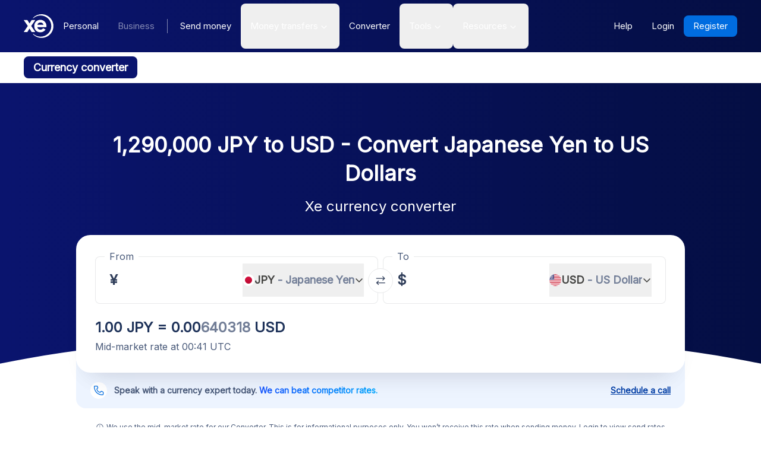

--- FILE ---
content_type: application/javascript; charset=UTF-8
request_url: https://www.xe.com/_next/static/chunks/8230-b9381657285421ad.js
body_size: 3853
content:
"use strict";(self.webpackChunk_N_E=self.webpackChunk_N_E||[]).push([[8230],{21919:(e,t,r)=>{r.d(t,{A:()=>u});var n=r(37876),i=r(14232),o=r(48230),a=r.n(o),c=r(89099),s=r(34846),l=r(93704),d=r(98869),m=r(85510);function u(){var e;let{t}=(0,s.Bd)(),r=(0,i.useMemo)(()=>[{pathname:"/currencyconverter",text:t("misc:convertTabLabel"),icon:"coinsSolid",buttonName:"CurrencyConverterWidget Convert",isActiveCallback:e=>"/"===e||"/currencyconverter"===e||"/currencyconverter/convert"===e},{pathname:"/send-money",text:t("misc:sendTabLabel"),icon:"paperAirPlaneSolid",buttonName:"CurrencyConverterWidget Send"},{pathname:"/currencycharts",text:t("misc:chartsTabLabel"),icon:"chartSolid",buttonName:"CurrencyConverterWidget Charts"},{pathname:"/ratealerts",text:t("misc:alertsTabLabel"),icon:"bellSolid",buttonName:"CurrencyConverterWidget Alerts"}],[t]),{pathname:o}=(0,c.useRouter)(),{pathname:u}=null!=(e=r.find(e=>{let{pathname:t,isActiveCallback:r}=e;return r?r(o):o===t}))?e:{};return(0,n.jsx)("div",{className:"grid grid-cols-4 gap-1 rounded-full border border-solid border-gray-250 p-2 md:gap-2",children:r.map(e=>{let{pathname:t,text:r,icon:i}=e;return(0,n.jsxs)(a(),{prefetch:!1,href:t,className:(0,l.cn)(t===u?"bg-greyblue-400 text-white hover:bg-greyblue-300 [&_svg]:fill-white":"bg-transparent text-greyblue-300 hover:bg-gray-200 [&_svg]:fill-greyblue-300","flex h-9 items-center justify-center gap-2 rounded-full text-center text-[13px] font-semibold transition-colors duration-200"),onClick:()=>(e=>{let{buttonName:t}=e;t&&m.A.trackEvent("Button Clicked",{buttonName:t,url:window.location.href,path:window.location.pathname,isBusinessPage:!1})})(e),children:[(0,n.jsx)(d.A,{name:i,className:"hidden w-5 md:block"}),(0,n.jsx)("span",{className:"overflow-x-hidden text-ellipsis whitespace-nowrap",children:r})]},t)})})}},42755:(e,t,r)=>{r.d(t,{A:()=>A});var n=r(37876),i=r(14232),o=r(95062),a=r.n(o),c=r(21626),s=r(86297),l=r.n(s),d=r(72384),m=r.n(d),u=r(34301),p=r(12192),h=r(29458),x=r(9577),b=r(21310),g=r(85510);let y=e=>m()(e)?[!1,"Error: this field is required"]:[!0,""],f=e=>m()(e)?[!1,"Error: this field is required"]:[l()(e),"Error: You must enter a valid email address"],w=e=>{let{emailOccurence:t}=e;return t?(0,n.jsxs)(C,{className:"combobox-faceplate",children:[(0,n.jsxs)(j,{children:["Send me the update ",(0,n.jsx)(S,{children:t})]}),(0,n.jsx)(u.default,{className:"combobox-chevron"})]}):null};w.propTypes={emailOccurence:a().string};let v=[{value:"Daily"},{value:"Weekly"}],C=c.Ay.div.withConfig({componentId:"sc-714cba4b-0"})(["display:flex;align-items:center;width:100%;& .combobox-item-icon{flex-shrink:0;margin-right:8px;}& .combobox-chevron{width:1em;height:0.6em;color:#141e37;flex-shrink:0;}"]),j=c.Ay.div.withConfig({componentId:"sc-714cba4b-1"})(["text-align:left;flex-grow:1;white-space:nowrap;overflow:hidden;text-overflow:ellipsis;margin-right:8px;color:#5c667b;.dark-text{color:#141e37;}"]),S=c.Ay.span.withConfig({componentId:"sc-714cba4b-2"})(["color:#006ce0;"]),k=e=>{let{handleModalClose:t,from:r,to:o,isBusinessPage:a=!1}=e,c=(0,i.useRef)(null),[s,l]=(0,i.useState)(r),[d,m]=(0,i.useState)(o),[u,b]=(0,i.useState)("Daily"),[C,j]=(0,i.useState)(!0),[S,k]=(0,i.useState)(!1),[A,M]=(0,i.useState)(!1),U=(0,x.br)({validator:y}),$=(0,x.br)({validator:f}),_=s===d,R=$.isValid&&U.isValid&&!_,V=async e=>{e.preventDefault(),M(!0);let t=new FormData(c.current);t.append("fromCurrency",s),d&&t.append("toCurrency",d),t.append("emailOccurence",u);let r={eventName:"Marketing Preference Updated",email:$.value,dataFields:{location:"currencyTrackerSignup",emailMarketingAllowed:S}};try{let e=await fetch("/api/rate-alert-signup/",{body:new URLSearchParams(t),method:"POST"});switch(e.status){case 200:try{let e=await fetch("/api/rate-alert-marketing/",{body:JSON.stringify(r),method:"POST",headers:{"Content-Type":"application/json"}});switch(e.status){case 200:j(!1);break;case 400:case 503:throw Error(await e.text());default:throw Error("Unable to process your subscription at this time. Please try again later.")}}catch(e){throw Error(e.message)}break;case 400:case 503:throw Error(await e.text());default:throw Error("Unable to process your subscription at this time. Please try again later.")}}catch(e){throw Error(e.message)}M(!1)};return A?(0,n.jsxs)("div",{className:"text-center",children:[(0,n.jsx)("p",{className:"text-sm text-gray-750",children:"Subscribing..."}),(0,n.jsxs)("div",{className:"inline-block",children:[(0,n.jsx)(z,{delay:-.32}),(0,n.jsx)(z,{delay:-.16}),(0,n.jsx)(z,{delay:0})]})]}):C?(0,n.jsxs)("form",{className:"flex flex-col",ref:c,onSubmit:V,children:[(0,n.jsx)(W,{children:"Track the currency exchange rate"}),(0,n.jsxs)(N,{showError:_,children:[(0,n.jsxs)(B,{showError:_,children:[(0,n.jsxs)(D,{children:[(0,n.jsx)(L,{children:"From Currency"}),(0,n.jsx)(p.Ec,{id:"primaryCurrencyCode",name:"primaryCurrencyCode",currentValue:s,$usedOn:"rate-alert-modal",onSelect:l,style:{borderColor:"red"}})]}),(0,n.jsxs)(D,{showError:_,children:[(0,n.jsx)(L,{children:"To Currency"}),(0,n.jsx)(p.Ec,{id:"secondaryCurrencyCode",name:"secondaryCurrencyCode",currentValue:d,$usedOn:"rate-alert-modal",onSelect:m})]})]}),(0,n.jsx)(E,{showError:_,children:"Error: You can not track same currency pairs."})]}),(0,n.jsx)(x.fh,{label:"Name",type:"text",name:"name",...U,$usedOn:"rate-alert-modal",hideTopHelperTextPadding:!0}),(0,n.jsx)(x.fh,{label:"Email",type:"email",name:"email",...$,$usedOn:"rate-alert-modal"}),(0,n.jsx)(p.Ay,{id:"emailOccurence",name:"emailOccurence",currentValue:u,$usedOn:"rate-alert-modal",onSelect:b,style:{width:"100%"},options:v,CustomFaceplate:()=>(0,n.jsx)(w,{emailOccurence:u})}),(0,n.jsx)(T,{children:(0,n.jsx)(h.$,{label:"I agree to receive marketing communications",name:"marketingOptIn",onChange:()=>k(!S),checked:S,value:"yes"})}),(0,n.jsxs)(F,{children:["By subscribing to this newsletter, you agree to our"," ",(0,n.jsx)("a",{target:"_blank",rel:"noreferrer",href:"https://help.xe.com/hc/sections/360005694438-Terms-and-policies",children:(0,n.jsx)("span",{children:"Privacy Policy"})})]}),(0,n.jsx)(I,{onClick:()=>{g.A.trackEvent("Button Clicked",{buttonName:"TrackCurrency Subscribe",url:window.location.href,path:window.location.pathname,onBusinessPage:a})},type:"submit",disabled:!R,children:"Subscribe"})]}):(0,n.jsxs)(O,{children:[(0,n.jsx)(W,{children:"You're Subscribed!"}),(0,n.jsx)(P,{children:"You'll now receive the currency updates straight to your email. You can unsubscribe from these currency updates at any time."}),(0,n.jsx)(I,{onClick:()=>{t(),j(!0)},children:"Continue"})]})};k.propTypes={handleModalClose:a().func,from:a().string,to:a().string,isBusinessPage:a().bool};let A=k,N=c.Ay.div.withConfig({componentId:"sc-714cba4b-3"})(["flex-direction:column;margin-bottom:",";"],e=>{let{showError:t}=e;return t?"12px":"0px"}),T=c.Ay.div.withConfig({componentId:"sc-714cba4b-4"})(["margin-bottom:8px;margin-top:24px;& label{font-size:12px;font-weight:normal;color:#5c667b;","{font-size:14px;}}"],b.Wi.minWidthSm),E=c.Ay.p.withConfig({componentId:"sc-714cba4b-5"})(["color:#cd3d64;font-size:12px;display:",";"],e=>{let{showError:t}=e;return t?"block":"none"}),I=c.Ay.button.withConfig({componentId:"sc-714cba4b-6"})(["background-color:rgba(0,108,224,1);color:white !important;font-weight:500;font-size:14px;padding:12px 50px;border:none;border-radius:8px;text-align:center;text-decoration:none;margin-top:16px;transition:all ease-in-out 0.1s;&:hover{transform:scale(1.02);background-color:rgba(0,108,224,0.9);cursor:pointer;}","{padding:12px 85px;}","{margin-top:32px;font-size:16px;}",""],b.Wi.minWidthXs,b.Wi.minWidthSm,e=>{let{disabled:t}=e;return t?"\n    opacity: 0.38;\n    pointer-events: none;\n  ":"pointer-events: auto;"}),W=c.Ay.h3.withConfig({componentId:"sc-714cba4b-7"})(["text-align:center;margin-bottom:16px;font-size:18px;","{margin-bottom:32px;font-size:24px;}"],b.Wi.minWidthSm),O=c.Ay.div.withConfig({componentId:"sc-714cba4b-8"})(["display:flex;flex-direction:column;"]),P=c.Ay.p.withConfig({componentId:"sc-714cba4b-9"})(["text-align:center;color:#5c667b;font-size:14px;max-width:450px;"]),D=c.Ay.div.withConfig({componentId:"sc-714cba4b-10"})(["margin-bottom:",";","{margin-bottom:0px;}"],e=>{let{showError:t}=e;return t?"0":"16px"},b.Wi.minWidthSm),z=e=>{let{delay:t=0}=e;return(0,n.jsx)("span",{className:"inline-block h-2 w-2 animate-ping rounded-full bg-[#333]",style:{animationDelay:"".concat(t,"s")}})},F=c.Ay.div.withConfig({componentId:"sc-714cba4b-11"})(["color:#5c667b;font-size:11px;font-weight:400;margin-top:16px;span{color:#006ce0;text-decoration:underline;&:hover{transform:scale(1.03);color:rgba(0,108,224,0.9);cursor:pointer;scale:1.03;}}","{font-size:14px;}"],b.Wi.minWidthSm),B=c.Ay.div.withConfig({componentId:"sc-714cba4b-12"})(["display:flex;flex-direction:column;margin-bottom:0px;","{flex-direction:row;margin-bottom:",";& > *{:first-child{margin-right:16px;}}}"],b.Wi.minWidthSm,e=>{let{showError:t}=e;return t?"0px":"24px"}),L=c.Ay.h4.withConfig({componentId:"sc-714cba4b-13"})(["font-weight:500;margin-bottom:4px;font-size:14px;","{font-size:16px;}"],b.Wi.minWidthSm)},92098:(e,t,r)=>{r.d(t,{VU:()=>c,gq:()=>a,ix:()=>s});var n=r(14232),i=r(89099);let o=["BTC","XAU","XAG","XPT","XPD","DOGE","LUNA","ETH","ADA","XLM","BCH","DOT","LINK","LTC","UNI"],a=function(){var e;let t=arguments.length>0&&void 0!==arguments[0]?arguments[0]:{},{locale:r}=(0,i.useRouter)(),a={};return"currency"===t.style&&o.includes(t.currency)&&(a={maximumFractionDigits:15}),(null==(e=t.currency)?void 0:e.length)>3&&(t.currency="BTC"),(0,n.useMemo)(()=>new Intl.NumberFormat(r,{...t,...a}),[r,JSON.stringify(t)])},c=()=>{let{locale:e}=(0,i.useRouter)();return function(t){var r;let n=arguments.length>1&&void 0!==arguments[1]?arguments[1]:"USD";if(null==t)return"";let i=Math.abs(t),o="",a="",c=new Intl.NumberFormat(e,{currencyDisplay:"narrowSymbol",style:"currency",currency:n,minimumFractionDigits:0,maximumFractionDigits:0});if(i>=1e9)o=(t/1e9).toFixed(2).replace(/\.00$/,""),a="Bn";else{if(!(i>=1e6))return c.format(t);o=(t/1e6).toFixed(2).replace(/\.00$/,""),a="M"}let s=c.formatToParts(t),l=(null==(r=s.find(e=>"currency"===e.type))?void 0:r.value)||"";return s.findIndex(e=>"currency"===e.type)<s.findIndex(e=>"integer"===e.type)?"".concat(l).concat(o).concat(a):"".concat(o).concat(a).concat(l)}},s=function(){let e=arguments.length>0&&void 0!==arguments[0]?arguments[0]:{},{locale:t}=(0,i.useRouter)();return(0,n.useMemo)(()=>new Intl.DateTimeFormat(t,e),[t,JSON.stringify(e)])}}}]);

--- FILE ---
content_type: image/svg+xml
request_url: https://images.ctfassets.net/izij9rskv5y1/4CkbFMF4XnpKJRUahXBxOk/fbaf897dab741c71898ea225eca13d3f/Currency_API.svg
body_size: 9779
content:
<svg width="512" height="360" viewBox="0 0 512 360" fill="none" xmlns="http://www.w3.org/2000/svg">
<g clip-path="url(#clip0_15096_6350)">
<rect width="512" height="360" fill="#0A164D"/>
<path d="M90.5 220L113.5 247H395.5L399 133.5L426 149.5L445.5 115L457.5 127L484 119.5L512 179V466H-3V296.5L46 262.5L58.5 266.5L90.5 220Z" fill="url(#paint0_linear_15096_6350)" fill-opacity="0.51" stroke="white" stroke-opacity="0.2" stroke-width="3" stroke-linecap="round"/>
<path d="M399 133.5L426 149.5L445.5 115L457.5 127L484 119L512 179" stroke="#8D92BB" stroke-width="3" stroke-linecap="round"/>
<path d="M113.5 247L90.5 220L58.5 266.5L46 262.5L-3 296.5" stroke="#8D92BB" stroke-width="3" stroke-linecap="round"/>
<g filter="url(#filter0_d_15096_6350)">
<g clip-path="url(#clip1_15096_6350)">
<rect x="114" y="52" width="285" height="280" rx="32" fill="white"/>
<rect x="130" y="288" width="35" height="28" rx="12" fill="#006CE0"/>
<path d="M143.295 296.364V308H141.886V297.841H141.818L138.977 299.727V298.295L141.886 296.364H143.295ZM150.438 308H146.847V296.364H150.597C151.725 296.364 152.691 296.597 153.494 297.062C154.297 297.525 154.913 298.189 155.341 299.057C155.769 299.92 155.983 300.955 155.983 302.159C155.983 303.371 155.767 304.415 155.335 305.29C154.903 306.161 154.275 306.831 153.449 307.301C152.623 307.767 151.619 308 150.438 308ZM148.256 306.75H150.347C151.309 306.75 152.106 306.564 152.739 306.193C153.371 305.822 153.843 305.294 154.153 304.608C154.464 303.922 154.619 303.106 154.619 302.159C154.619 301.22 154.466 300.411 154.159 299.733C153.852 299.051 153.394 298.528 152.784 298.165C152.174 297.797 151.415 297.614 150.506 297.614H148.256V306.75Z" fill="white"/>
<path d="M204.045 296.364V308H202.636V297.841H202.568L199.727 299.727V298.295L202.636 296.364H204.045ZM209.71 308L206.528 296.364H207.96L210.392 305.841H210.506L212.983 296.364H214.574L217.051 305.841H217.165L219.597 296.364H221.028L217.847 308H216.392L213.824 298.727H213.733L211.165 308H209.71Z" fill="#595959"/>
<path d="M260.795 296.364V308H259.386V297.841H259.318L256.477 299.727V298.295L259.386 296.364H260.795ZM264.347 296.364H266.028L269.983 306.023H270.119L274.074 296.364H275.756V308H274.438V299.159H274.324L270.688 308H269.415L265.778 299.159H265.665V308H264.347V296.364Z" fill="#595959"/>
<path d="M316.545 296.364V308H315.136V297.841H315.068L312.227 299.727V298.295L315.136 296.364H316.545ZM319.097 296.364H320.71L323.938 301.795H324.074L327.301 296.364H328.915L324.71 303.205V308H323.301V303.205L319.097 296.364Z" fill="#595959"/>
<path d="M365.886 308H364.409L368.682 296.364H370.136L374.409 308H372.932L369.455 298.205H369.364L365.886 308ZM366.432 303.455H372.386V304.705H366.432V303.455ZM377.381 296.364V308H376.04V296.364H377.381ZM381.178 296.364V308H379.837V296.364H381.178Z" fill="#595959"/>
<path d="M139.315 230.5L114 244V338.5H399V132.5L385.117 153L360.619 125L350.819 144.5V148L340.203 144.5L333.67 159L312.438 153L286.307 202.5L281.407 194.5L258.542 199L238.943 176L232.41 193L224.244 198L210.361 200L201.378 220L171.98 225L154.014 241L139.315 230.5Z" fill="url(#paint1_linear_15096_6350)"/>
<path d="M114 243L139.315 229.5L154.014 240L171.98 224L201.378 219L210.361 199L224.244 197L232.41 192L238.943 175L258.542 198L281.407 193.5L286.307 201.5L312.438 152L333.67 158L340.203 143.5L350.819 147V143.5L360.619 124L385.117 152L399 131.5" stroke="#006CE0" stroke-width="3" stroke-linecap="round"/>
<path d="M148.801 108.605L147.974 110.42H136.665L137.338 108.605H148.801ZM147.224 112.125L146.347 113.966H136.665L137.338 112.125H147.224ZM150.949 103.96L149.756 106.5C149.483 106.284 149.173 106.074 148.827 105.869C148.48 105.665 148.097 105.494 147.676 105.358C147.256 105.222 146.795 105.153 146.295 105.153C145.449 105.153 144.702 105.378 144.054 105.827C143.406 106.27 142.898 106.946 142.528 107.855C142.165 108.759 141.983 109.903 141.983 111.29C141.983 112.676 142.165 113.821 142.528 114.724C142.898 115.628 143.406 116.298 144.054 116.736C144.702 117.173 145.449 117.392 146.295 117.392C146.795 117.392 147.256 117.327 147.676 117.196C148.097 117.065 148.474 116.901 148.81 116.702C149.151 116.503 149.443 116.304 149.688 116.105L150.898 118.645C150.29 119.173 149.588 119.571 148.793 119.838C148.003 120.105 147.17 120.239 146.295 120.239C144.841 120.239 143.551 119.884 142.426 119.173C141.307 118.457 140.429 117.432 139.793 116.097C139.156 114.756 138.838 113.153 138.838 111.29C138.838 109.42 139.156 107.815 139.793 106.474C140.429 105.134 141.307 104.105 142.426 103.389C143.551 102.668 144.841 102.307 146.295 102.307C147.205 102.307 148.048 102.452 148.827 102.741C149.611 103.026 150.318 103.432 150.949 103.96Z" fill="black"/>
<path d="M139.188 141.594V136.437H140.063V141.594H139.188ZM137.047 139.453V138.578H142.203V139.453H137.047ZM146.688 143.109C146.1 143.109 145.599 142.949 145.185 142.629C144.771 142.306 144.454 141.839 144.235 141.227C144.017 140.612 143.907 139.87 143.907 139C143.907 138.135 144.017 137.397 144.235 136.785C144.457 136.171 144.774 135.702 145.188 135.379C145.605 135.053 146.105 134.891 146.688 134.891C147.272 134.891 147.771 135.053 148.185 135.379C148.601 135.702 148.919 136.171 149.138 136.785C149.359 137.397 149.47 138.135 149.47 139C149.47 139.87 149.36 140.612 149.142 141.227C148.923 141.839 148.606 142.306 148.192 142.629C147.778 142.949 147.277 143.109 146.688 143.109ZM146.688 142.25C147.272 142.25 147.725 141.969 148.048 141.406C148.371 140.844 148.532 140.042 148.532 139C148.532 138.307 148.458 137.717 148.31 137.23C148.164 136.743 147.953 136.372 147.677 136.117C147.403 135.862 147.074 135.734 146.688 135.734C146.11 135.734 145.659 136.02 145.333 136.59C145.007 137.158 144.845 137.961 144.845 139C144.845 139.693 144.918 140.281 145.063 140.766C145.209 141.25 145.419 141.618 145.692 141.871C145.968 142.124 146.3 142.25 146.688 142.25ZM151.362 143.063C151.17 143.063 151.004 142.993 150.866 142.855C150.728 142.717 150.659 142.552 150.659 142.359C150.659 142.167 150.728 142.001 150.866 141.863C151.004 141.725 151.17 141.656 151.362 141.656C151.555 141.656 151.72 141.725 151.858 141.863C151.996 142.001 152.065 142.167 152.065 142.359C152.065 142.487 152.033 142.604 151.968 142.711C151.905 142.818 151.821 142.904 151.714 142.969C151.61 143.031 151.493 143.063 151.362 143.063ZM156.034 143.109C155.446 143.109 154.944 142.949 154.53 142.629C154.116 142.306 153.8 141.839 153.581 141.227C153.362 140.612 153.253 139.87 153.253 139C153.253 138.135 153.362 137.397 153.581 136.785C153.802 136.171 154.12 135.702 154.534 135.379C154.951 135.053 155.451 134.891 156.034 134.891C156.618 134.891 157.116 135.053 157.53 135.379C157.947 135.702 158.265 136.171 158.483 136.785C158.705 137.397 158.815 138.135 158.815 139C158.815 139.87 158.706 140.612 158.487 141.227C158.269 141.839 157.952 142.306 157.538 142.629C157.124 142.949 156.623 143.109 156.034 143.109ZM156.034 142.25C156.618 142.25 157.071 141.969 157.394 141.406C157.716 140.844 157.878 140.042 157.878 139C157.878 138.307 157.804 137.717 157.655 137.23C157.509 136.743 157.299 136.372 157.022 136.117C156.749 135.862 156.42 135.734 156.034 135.734C155.456 135.734 155.004 136.02 154.679 136.59C154.353 137.158 154.19 137.961 154.19 139C154.19 139.693 154.263 140.281 154.409 140.766C154.555 141.25 154.765 141.618 155.038 141.871C155.314 142.124 155.646 142.25 156.034 142.25ZM162.909 143.109C162.321 143.109 161.819 142.949 161.405 142.629C160.991 142.306 160.675 141.839 160.456 141.227C160.237 140.612 160.128 139.87 160.128 139C160.128 138.135 160.237 137.397 160.456 136.785C160.677 136.171 160.995 135.702 161.409 135.379C161.826 135.053 162.326 134.891 162.909 134.891C163.493 134.891 163.991 135.053 164.405 135.379C164.822 135.702 165.14 136.171 165.358 136.785C165.58 137.397 165.69 138.135 165.69 139C165.69 139.87 165.581 140.612 165.362 141.227C165.144 141.839 164.827 142.306 164.413 142.629C163.999 142.949 163.498 143.109 162.909 143.109ZM162.909 142.25C163.493 142.25 163.946 141.969 164.269 141.406C164.591 140.844 164.753 140.042 164.753 139C164.753 138.307 164.679 137.717 164.53 137.23C164.384 136.743 164.174 136.372 163.897 136.117C163.624 135.862 163.295 135.734 162.909 135.734C162.331 135.734 161.879 136.02 161.554 136.59C161.228 137.158 161.065 137.961 161.065 139C161.065 139.693 161.138 140.281 161.284 140.766C161.43 141.25 161.64 141.618 161.913 141.871C162.189 142.124 162.521 142.25 162.909 142.25ZM167.175 143V142.297L169.815 139.406C170.125 139.068 170.381 138.773 170.581 138.523C170.782 138.271 170.93 138.034 171.026 137.812C171.125 137.589 171.175 137.354 171.175 137.109C171.175 136.828 171.107 136.585 170.972 136.379C170.839 136.173 170.657 136.014 170.425 135.902C170.193 135.79 169.933 135.734 169.644 135.734C169.336 135.734 169.068 135.798 168.839 135.926C168.612 136.051 168.437 136.227 168.312 136.453C168.189 136.68 168.128 136.945 168.128 137.25H167.206C167.206 136.781 167.314 136.37 167.53 136.016C167.746 135.661 168.041 135.385 168.413 135.187C168.788 134.99 169.209 134.891 169.675 134.891C170.144 134.891 170.559 134.99 170.921 135.187C171.283 135.385 171.567 135.652 171.772 135.988C171.978 136.324 172.081 136.698 172.081 137.109C172.081 137.404 172.028 137.691 171.921 137.973C171.817 138.251 171.634 138.562 171.374 138.906C171.116 139.247 170.758 139.664 170.3 140.156L168.503 142.078V142.141H172.222V143H167.175ZM176.335 143.109C175.877 143.109 175.464 143.018 175.097 142.836C174.729 142.654 174.435 142.404 174.214 142.086C173.993 141.768 173.871 141.406 173.851 141H174.788C174.825 141.362 174.989 141.661 175.28 141.898C175.575 142.133 175.926 142.25 176.335 142.25C176.663 142.25 176.955 142.173 177.21 142.02C177.468 141.866 177.67 141.655 177.815 141.387C177.964 141.116 178.038 140.81 178.038 140.469C178.038 140.12 177.961 139.809 177.808 139.535C177.657 139.259 177.448 139.042 177.183 138.883C176.917 138.724 176.614 138.643 176.272 138.641C176.028 138.638 175.776 138.676 175.519 138.754C175.261 138.829 175.049 138.927 174.882 139.047L173.976 138.937L174.46 135H178.616V135.859H175.272L174.991 138.219H175.038C175.202 138.089 175.408 137.98 175.655 137.895C175.903 137.809 176.16 137.766 176.429 137.766C176.918 137.766 177.354 137.883 177.737 138.117C178.123 138.349 178.425 138.667 178.644 139.07C178.865 139.474 178.976 139.935 178.976 140.453C178.976 140.964 178.861 141.419 178.632 141.82C178.405 142.219 178.093 142.534 177.694 142.766C177.296 142.995 176.843 143.109 176.335 143.109Z" fill="black"/>
<path d="M230.531 135.859V135H236.531V135.859H234.016V143H233.047V135.859H230.531ZM239.469 143.125C238.927 143.125 238.452 142.996 238.043 142.738C237.637 142.48 237.319 142.12 237.09 141.656C236.863 141.193 236.75 140.651 236.75 140.031C236.75 139.406 236.863 138.861 237.09 138.395C237.319 137.928 237.637 137.566 238.043 137.309C238.452 137.051 238.927 136.922 239.469 136.922C240.01 136.922 240.484 137.051 240.891 137.309C241.299 137.566 241.617 137.928 241.844 138.395C242.073 138.861 242.188 139.406 242.188 140.031C242.188 140.651 242.073 141.193 241.844 141.656C241.617 142.12 241.299 142.48 240.891 142.738C240.484 142.996 240.01 143.125 239.469 143.125ZM239.469 142.297C239.88 142.297 240.219 142.191 240.484 141.98C240.75 141.77 240.947 141.492 241.074 141.148C241.202 140.805 241.266 140.432 241.266 140.031C241.266 139.63 241.202 139.257 241.074 138.91C240.947 138.564 240.75 138.284 240.484 138.07C240.219 137.857 239.88 137.75 239.469 137.75C239.057 137.75 238.719 137.857 238.453 138.07C238.188 138.284 237.991 138.564 237.863 138.91C237.736 139.257 237.672 139.63 237.672 140.031C237.672 140.432 237.736 140.805 237.863 141.148C237.991 141.492 238.188 141.77 238.453 141.98C238.719 142.191 239.057 142.297 239.469 142.297ZM245.86 143.125C245.36 143.125 244.919 142.999 244.536 142.746C244.153 142.491 243.854 142.132 243.638 141.668C243.422 141.202 243.313 140.651 243.313 140.016C243.313 139.385 243.422 138.839 243.638 138.375C243.854 137.911 244.155 137.553 244.54 137.301C244.925 137.048 245.371 136.922 245.876 136.922C246.267 136.922 246.575 136.987 246.802 137.117C247.031 137.245 247.205 137.391 247.325 137.555C247.448 137.716 247.543 137.849 247.61 137.953H247.688V135H248.61V143H247.72V142.078H247.61C247.543 142.187 247.446 142.326 247.321 142.492C247.196 142.656 247.018 142.803 246.786 142.934C246.554 143.061 246.246 143.125 245.86 143.125ZM245.985 142.297C246.355 142.297 246.668 142.201 246.923 142.008C247.178 141.812 247.372 141.543 247.505 141.199C247.638 140.853 247.704 140.453 247.704 140C247.704 139.552 247.639 139.16 247.509 138.824C247.379 138.486 247.186 138.223 246.931 138.035C246.675 137.845 246.36 137.75 245.985 137.75C245.595 137.75 245.269 137.85 245.009 138.051C244.751 138.249 244.557 138.518 244.427 138.859C244.299 139.198 244.235 139.578 244.235 140C244.235 140.427 244.3 140.815 244.431 141.164C244.563 141.51 244.759 141.786 245.017 141.992C245.277 142.195 245.6 142.297 245.985 142.297ZM252.192 143.141C251.812 143.141 251.467 143.069 251.157 142.926C250.847 142.78 250.601 142.57 250.419 142.297C250.237 142.021 250.146 141.687 250.146 141.297C250.146 140.953 250.213 140.674 250.349 140.461C250.484 140.245 250.665 140.076 250.892 139.953C251.118 139.831 251.368 139.74 251.642 139.68C251.918 139.617 252.195 139.568 252.474 139.531C252.838 139.484 253.134 139.449 253.36 139.426C253.59 139.4 253.756 139.357 253.86 139.297C253.967 139.237 254.021 139.133 254.021 138.984V138.953C254.021 138.568 253.915 138.268 253.704 138.055C253.496 137.841 253.179 137.734 252.755 137.734C252.315 137.734 251.97 137.831 251.72 138.023C251.47 138.216 251.294 138.422 251.192 138.641L250.317 138.328C250.474 137.964 250.682 137.68 250.942 137.477C251.205 137.271 251.492 137.128 251.802 137.047C252.114 136.964 252.422 136.922 252.724 136.922C252.916 136.922 253.138 136.945 253.388 136.992C253.64 137.036 253.884 137.129 254.118 137.27C254.355 137.41 254.552 137.622 254.708 137.906C254.864 138.19 254.942 138.57 254.942 139.047V143H254.021V142.187H253.974C253.911 142.318 253.807 142.457 253.661 142.605C253.515 142.754 253.321 142.88 253.079 142.984C252.837 143.089 252.541 143.141 252.192 143.141ZM252.333 142.312C252.698 142.312 253.005 142.241 253.255 142.098C253.507 141.954 253.698 141.77 253.825 141.543C253.955 141.316 254.021 141.078 254.021 140.828V139.984C253.981 140.031 253.896 140.074 253.763 140.113C253.632 140.15 253.481 140.182 253.31 140.211C253.14 140.237 252.975 140.26 252.813 140.281C252.655 140.299 252.526 140.315 252.427 140.328C252.187 140.359 251.963 140.41 251.755 140.48C251.549 140.548 251.382 140.651 251.255 140.789C251.13 140.924 251.067 141.109 251.067 141.344C251.067 141.664 251.186 141.906 251.423 142.07C251.662 142.232 251.966 142.312 252.333 142.312ZM257.004 145.25C256.848 145.25 256.708 145.237 256.586 145.211C256.464 145.188 256.379 145.164 256.332 145.141L256.566 144.328C256.79 144.385 256.988 144.406 257.16 144.391C257.332 144.375 257.484 144.298 257.617 144.16C257.753 144.025 257.876 143.805 257.988 143.5L258.16 143.031L255.941 137H256.941L258.598 141.781H258.66L260.316 137H261.316L258.77 143.875C258.655 144.185 258.513 144.441 258.344 144.645C258.174 144.85 257.978 145.003 257.754 145.102C257.533 145.201 257.283 145.25 257.004 145.25Z" fill="#9FA7B8"/>
<path d="M188 135.5L191.464 141.5H184.536L188 135.5Z" fill="#006CE0"/>
<path d="M197.438 143.109C196.849 143.109 196.348 142.949 195.934 142.629C195.52 142.306 195.203 141.839 194.984 141.227C194.766 140.612 194.656 139.87 194.656 139C194.656 138.135 194.766 137.397 194.984 136.785C195.206 136.171 195.523 135.702 195.938 135.379C196.354 135.053 196.854 134.891 197.438 134.891C198.021 134.891 198.52 135.053 198.934 135.379C199.35 135.702 199.668 136.171 199.887 136.785C200.108 137.397 200.219 138.135 200.219 139C200.219 139.87 200.109 140.612 199.891 141.227C199.672 141.839 199.355 142.306 198.941 142.629C198.527 142.949 198.026 143.109 197.438 143.109ZM197.438 142.25C198.021 142.25 198.474 141.969 198.797 141.406C199.12 140.844 199.281 140.042 199.281 139C199.281 138.307 199.207 137.717 199.059 137.23C198.913 136.743 198.702 136.372 198.426 136.117C198.152 135.862 197.823 135.734 197.438 135.734C196.859 135.734 196.408 136.02 196.082 136.59C195.757 137.158 195.594 137.961 195.594 139C195.594 139.693 195.667 140.281 195.813 140.766C195.958 141.25 196.168 141.618 196.441 141.871C196.717 142.124 197.049 142.25 197.438 142.25ZM202.111 143.063C201.919 143.063 201.753 142.993 201.615 142.855C201.477 142.717 201.408 142.552 201.408 142.359C201.408 142.167 201.477 142.001 201.615 141.863C201.753 141.725 201.919 141.656 202.111 141.656C202.304 141.656 202.469 141.725 202.607 141.863C202.745 142.001 202.814 142.167 202.814 142.359C202.814 142.487 202.782 142.604 202.717 142.711C202.654 142.818 202.57 142.904 202.463 142.969C202.359 143.031 202.242 143.063 202.111 143.063ZM206.783 143.109C206.195 143.109 205.693 142.949 205.279 142.629C204.865 142.306 204.549 141.839 204.33 141.227C204.111 140.612 204.002 139.87 204.002 139C204.002 138.135 204.111 137.397 204.33 136.785C204.551 136.171 204.869 135.702 205.283 135.379C205.7 135.053 206.2 134.891 206.783 134.891C207.367 134.891 207.865 135.053 208.279 135.379C208.696 135.702 209.014 136.171 209.232 136.785C209.454 137.397 209.564 138.135 209.564 139C209.564 139.87 209.455 140.612 209.236 141.227C209.018 141.839 208.701 142.306 208.287 142.629C207.873 142.949 207.372 143.109 206.783 143.109ZM206.783 142.25C207.367 142.25 207.82 141.969 208.143 141.406C208.465 140.844 208.627 140.042 208.627 139C208.627 138.307 208.553 137.717 208.404 137.23C208.258 136.743 208.048 136.372 207.771 136.117C207.498 135.862 207.169 135.734 206.783 135.734C206.205 135.734 205.753 136.02 205.428 136.59C205.102 137.158 204.939 137.961 204.939 139C204.939 139.693 205.012 140.281 205.158 140.766C205.304 141.25 205.514 141.618 205.787 141.871C206.063 142.124 206.395 142.25 206.783 142.25ZM211.049 143V142.297L213.689 139.406C213.999 139.068 214.255 138.773 214.455 138.523C214.656 138.271 214.804 138.034 214.9 137.812C214.999 137.589 215.049 137.354 215.049 137.109C215.049 136.828 214.981 136.585 214.846 136.379C214.713 136.173 214.531 136.014 214.299 135.902C214.067 135.79 213.807 135.734 213.518 135.734C213.21 135.734 212.942 135.798 212.713 135.926C212.486 136.051 212.311 136.227 212.186 136.453C212.063 136.68 212.002 136.945 212.002 137.25H211.08C211.08 136.781 211.188 136.37 211.404 136.016C211.62 135.661 211.915 135.385 212.287 135.187C212.662 134.99 213.083 134.891 213.549 134.891C214.018 134.891 214.433 134.99 214.795 135.187C215.157 135.385 215.441 135.652 215.646 135.988C215.852 136.324 215.955 136.698 215.955 137.109C215.955 137.404 215.902 137.691 215.795 137.973C215.691 138.251 215.508 138.562 215.248 138.906C214.99 139.247 214.632 139.664 214.174 140.156L212.377 142.078V142.141H216.096V143H211.049ZM221.787 141.5V141.078C221.787 140.786 221.847 140.52 221.967 140.277C222.089 140.033 222.266 139.837 222.498 139.691C222.732 139.543 223.016 139.469 223.35 139.469C223.688 139.469 223.972 139.543 224.201 139.691C224.43 139.837 224.604 140.033 224.721 140.277C224.838 140.52 224.896 140.786 224.896 141.078V141.5C224.896 141.792 224.837 142.06 224.717 142.305C224.6 142.547 224.425 142.742 224.193 142.891C223.964 143.036 223.683 143.109 223.35 143.109C223.011 143.109 222.726 143.036 222.494 142.891C222.262 142.742 222.087 142.547 221.967 142.305C221.847 142.06 221.787 141.792 221.787 141.5ZM222.584 141.078V141.5C222.584 141.742 222.641 141.96 222.756 142.152C222.87 142.342 223.068 142.437 223.35 142.437C223.623 142.437 223.816 142.342 223.928 142.152C224.042 141.96 224.1 141.742 224.1 141.5V141.078C224.1 140.836 224.045 140.62 223.936 140.43C223.826 140.237 223.631 140.141 223.35 140.141C223.076 140.141 222.88 140.237 222.76 140.43C222.643 140.62 222.584 140.836 222.584 141.078ZM217.803 136.922V136.5C217.803 136.208 217.863 135.941 217.982 135.699C218.105 135.454 218.282 135.259 218.514 135.113C218.748 134.965 219.032 134.891 219.365 134.891C219.704 134.891 219.988 134.965 220.217 135.113C220.446 135.259 220.619 135.454 220.736 135.699C220.854 135.941 220.912 136.208 220.912 136.5V136.922C220.912 137.214 220.852 137.482 220.732 137.727C220.615 137.969 220.441 138.164 220.209 138.312C219.98 138.458 219.699 138.531 219.365 138.531C219.027 138.531 218.742 138.458 218.51 138.312C218.278 138.164 218.102 137.969 217.982 137.727C217.863 137.482 217.803 137.214 217.803 136.922ZM218.6 136.5V136.922C218.6 137.164 218.657 137.382 218.771 137.574C218.886 137.764 219.084 137.859 219.365 137.859C219.639 137.859 219.831 137.764 219.943 137.574C220.058 137.382 220.115 137.164 220.115 136.922V136.5C220.115 136.258 220.061 136.042 219.951 135.852C219.842 135.659 219.646 135.562 219.365 135.562C219.092 135.562 218.895 135.659 218.775 135.852C218.658 136.042 218.6 136.258 218.6 136.5ZM218.1 143L223.6 135H224.49L218.99 143H218.1Z" fill="#006CE0"/>
<rect x="157" y="100" width="90" height="21" rx="10.5" fill="#E9EBEF"/>
</g>
</g>
<g filter="url(#filter1_d_15096_6350)">
<rect x="184" y="20" width="64" height="64" rx="16.6387" fill="white"/>
</g>
<g clip-path="url(#clip2_15096_6350)">
<path d="M216 68C224.837 68 232 60.8366 232 52C232 43.1634 224.837 36 216 36C207.163 36 200 43.1634 200 52C200 60.8366 207.163 68 216 68Z" fill="#F0F0F0"/>
<path d="M215.304 52H232C232 50.5559 231.807 49.1569 231.449 47.8261H215.304V52Z" fill="#D80027"/>
<path d="M215.304 43.6522H229.652C228.672 42.054 227.42 40.6413 225.96 39.4783H215.304V43.6522Z" fill="#D80027"/>
<path d="M216 68C219.766 68 223.227 66.6985 225.96 64.5218H206.04C208.773 66.6985 212.234 68 216 68Z" fill="#D80027"/>
<path d="M202.348 60.3478H229.652C230.438 59.0648 231.048 57.6623 231.449 56.1739H200.551C200.952 57.6623 201.562 59.0648 202.348 60.3478V60.3478Z" fill="#D80027"/>
<path d="M207.411 38.4986H208.87L207.513 39.4839L208.031 41.0782L206.675 40.0929L205.319 41.0782L205.766 39.7009C204.572 40.6956 203.526 41.861 202.663 43.1595H203.13L202.267 43.7867C202.133 44.0111 202.004 44.239 201.88 44.4703L202.292 45.7391L201.523 45.1803C201.332 45.5854 201.157 45.9996 201 46.4224L201.454 47.8204H203.13L201.774 48.8057L202.292 50.4L200.936 49.4147L200.124 50.0049C200.042 50.6586 200 51.3243 200 52H216C216 43.1635 216 42.1217 216 36C212.839 36 209.893 36.9169 207.411 38.4986V38.4986ZM208.031 50.4L206.675 49.4147L205.319 50.4L205.837 48.8057L204.481 47.8204H206.157L206.675 46.2261L207.193 47.8204H208.87L207.513 48.8057L208.031 50.4ZM207.513 44.1448L208.031 45.7391L206.675 44.7538L205.319 45.7391L205.837 44.1448L204.481 43.1595H206.157L206.675 41.5652L207.193 43.1595H208.87L207.513 44.1448ZM213.771 50.4L212.414 49.4147L211.058 50.4L211.576 48.8057L210.22 47.8204H211.896L212.414 46.2261L212.932 47.8204H214.609L213.252 48.8057L213.771 50.4ZM213.252 44.1448L213.771 45.7391L212.414 44.7538L211.058 45.7391L211.576 44.1448L210.22 43.1595H211.896L212.414 41.5652L212.932 43.1595H214.609L213.252 44.1448ZM213.252 39.4839L213.771 41.0782L212.414 40.0929L211.058 41.0782L211.576 39.4839L210.22 38.4986H211.896L212.414 36.9043L212.932 38.4986H214.609L213.252 39.4839Z" fill="#0052B4"/>
</g>
<g filter="url(#filter2_d_15096_6350)">
<rect x="262" y="20" width="64" height="64" rx="16.6387" fill="white"/>
</g>
<g clip-path="url(#clip3_15096_6350)">
<path d="M294 67.36C302.483 67.36 309.36 60.4831 309.36 52C309.36 43.5169 302.483 36.64 294 36.64C285.517 36.64 278.64 43.5169 278.64 52C278.64 60.4831 285.517 67.36 294 67.36Z" fill="#243E90"/>
<path d="M293.051 43.1744L294.058 42.4416L295.066 43.1744L294.682 41.9904L295.69 41.2576H294.443L294.058 40.072L293.674 41.2576H292.427L293.435 41.9904L293.051 43.1744Z" fill="#FFCD05"/>
<path d="M293.051 63.7616L294.058 63.0288L295.066 63.7616L294.682 62.5776L295.69 61.8448H294.443L294.058 60.6592L293.674 61.8448H292.427L293.435 62.5776L293.051 63.7616Z" fill="#FFCD05"/>
<path d="M283.142 52.2832L282.757 53.4688L283.765 52.736L284.773 53.4688L284.387 52.2832L285.397 51.5504H284.15L283.765 50.3648L283.381 51.5504H282.133L283.142 52.2832Z" fill="#FFCD05"/>
<path d="M287.904 44.5536L288.912 43.8208L289.92 44.5536L289.534 43.368L290.542 42.6352H289.296L288.912 41.4512L288.526 42.6352H287.28L288.288 43.368L287.904 44.5536Z" fill="#FFCD05"/>
<path d="M284.136 48.3216L285.144 47.5888L286.152 48.3216L285.766 47.136L286.776 46.4032H285.53L285.144 45.2192L284.76 46.4032H283.512L284.522 47.136L284.136 48.3216Z" fill="#FFCD05"/>
<path d="M285.53 56.6976L285.144 55.512L284.76 56.6976H283.512L284.522 57.4304L284.136 58.616L285.144 57.8832L286.152 58.616L285.766 57.4304L286.776 56.6976H285.53Z" fill="#FFCD05"/>
<path d="M287.904 62.384L288.912 61.6512L289.92 62.384L289.534 61.1968L290.542 60.4656H289.296L288.912 59.2784L288.526 60.4656H287.28L288.288 61.1968L287.904 62.384Z" fill="#FFCD05"/>
<path d="M303.966 51.5504H302.72L303.73 52.2832L303.344 53.4688L304.352 52.736L305.36 53.4688L304.974 52.2832L305.984 51.5504H304.736L304.352 50.3648L303.966 51.5504Z" fill="#FFCD05"/>
<path d="M298.197 44.5536L299.205 43.8208L300.213 44.5536L299.829 43.368L300.837 42.6352H299.59L299.205 41.4512L298.819 42.6352H297.574L298.582 43.368L298.197 44.5536Z" fill="#FFCD05"/>
<path d="M301.965 48.3216L302.973 47.5888L303.981 48.3216L303.595 47.136L304.605 46.4032H303.357L302.973 45.2192L302.587 46.4032H301.342L302.35 47.136L301.965 48.3216Z" fill="#FFCD05"/>
<path d="M301.965 58.616L302.973 57.8832L303.981 58.616L303.595 57.4304L304.605 56.6976H303.358L302.973 55.512L302.587 56.6976H301.342L302.35 57.4304L301.965 58.616Z" fill="#FFCD05"/>
<path d="M298.197 62.384L299.205 61.6512L300.213 62.384L299.829 61.1968L300.837 60.4656H299.59L299.205 59.2784L298.819 60.4656H297.574L298.582 61.1968L298.197 62.384Z" fill="#FFCD05"/>
</g>
<circle cx="253.255" cy="51.8229" r="12.8229" fill="#006CE0"/>
<path fill-rule="evenodd" clip-rule="evenodd" d="M251.845 55.2181L250.691 54.0031H257.192V53.3262H250.691L251.845 52.1113L251.39 51.6341L249.456 53.6647L251.39 55.6953L251.845 55.2181ZM257.192 49.6035L255.258 47.5729L254.804 48.0501L255.957 49.2651H249.456V49.9419H255.957L254.804 51.1569L255.258 51.6341L257.192 49.6035Z" fill="white"/>
<ellipse cx="13.6989" cy="13.6989" rx="13.6989" ry="13.6989" transform="matrix(1 -8.74228e-08 -8.74228e-08 -1 385 147.398)" fill="#D0DFFF"/>
<circle cx="5.13709" cy="5.13709" r="5.13709" transform="matrix(1 -8.74228e-08 -8.74228e-08 -1 393.564 138.837)" fill="#006CE0"/>
</g>
<defs>
<filter id="filter0_d_15096_6350" x="76" y="39" width="361" height="356" filterUnits="userSpaceOnUse" color-interpolation-filters="sRGB">
<feFlood flood-opacity="0" result="BackgroundImageFix"/>
<feColorMatrix in="SourceAlpha" type="matrix" values="0 0 0 0 0 0 0 0 0 0 0 0 0 0 0 0 0 0 127 0" result="hardAlpha"/>
<feMorphology radius="12" operator="erode" in="SourceAlpha" result="effect1_dropShadow_15096_6350"/>
<feOffset dy="25"/>
<feGaussianBlur stdDeviation="25"/>
<feColorMatrix type="matrix" values="0 0 0 0 0 0 0 0 0 0 0 0 0 0 0 0 0 0 0.25 0"/>
<feBlend mode="normal" in2="BackgroundImageFix" result="effect1_dropShadow_15096_6350"/>
<feBlend mode="normal" in="SourceGraphic" in2="effect1_dropShadow_15096_6350" result="shape"/>
</filter>
<filter id="filter1_d_15096_6350" x="184" y="20" width="81.3319" height="81.3319" filterUnits="userSpaceOnUse" color-interpolation-filters="sRGB">
<feFlood flood-opacity="0" result="BackgroundImageFix"/>
<feColorMatrix in="SourceAlpha" type="matrix" values="0 0 0 0 0 0 0 0 0 0 0 0 0 0 0 0 0 0 127 0" result="hardAlpha"/>
<feMorphology radius="17.3319" operator="erode" in="SourceAlpha" result="effect1_dropShadow_15096_6350"/>
<feOffset dx="10.3992" dy="10.3992"/>
<feGaussianBlur stdDeviation="12.1324"/>
<feComposite in2="hardAlpha" operator="out"/>
<feColorMatrix type="matrix" values="0 0 0 0 0 0 0 0 0 0.423529 0 0 0 0 0.878431 0 0 0 1 0"/>
<feBlend mode="normal" in2="BackgroundImageFix" result="effect1_dropShadow_15096_6350"/>
<feBlend mode="normal" in="SourceGraphic" in2="effect1_dropShadow_15096_6350" result="shape"/>
</filter>
<filter id="filter2_d_15096_6350" x="262" y="20" width="81.3319" height="81.3319" filterUnits="userSpaceOnUse" color-interpolation-filters="sRGB">
<feFlood flood-opacity="0" result="BackgroundImageFix"/>
<feColorMatrix in="SourceAlpha" type="matrix" values="0 0 0 0 0 0 0 0 0 0 0 0 0 0 0 0 0 0 127 0" result="hardAlpha"/>
<feMorphology radius="17.3319" operator="erode" in="SourceAlpha" result="effect1_dropShadow_15096_6350"/>
<feOffset dx="10.3992" dy="10.3992"/>
<feGaussianBlur stdDeviation="12.1324"/>
<feComposite in2="hardAlpha" operator="out"/>
<feColorMatrix type="matrix" values="0 0 0 0 0 0 0 0 0 0.423529 0 0 0 0 0.878431 0 0 0 1 0"/>
<feBlend mode="normal" in2="BackgroundImageFix" result="effect1_dropShadow_15096_6350"/>
<feBlend mode="normal" in="SourceGraphic" in2="effect1_dropShadow_15096_6350" result="shape"/>
</filter>
<linearGradient id="paint0_linear_15096_6350" x1="194" y1="228" x2="217.5" y2="417" gradientUnits="userSpaceOnUse">
<stop stop-color="#A7AACA"/>
<stop offset="1" stop-color="white" stop-opacity="0"/>
</linearGradient>
<linearGradient id="paint1_linear_15096_6350" x1="256.5" y1="125" x2="256.5" y2="338.5" gradientUnits="userSpaceOnUse">
<stop stop-color="#E5EEF9"/>
<stop offset="1" stop-color="white" stop-opacity="0"/>
</linearGradient>
<clipPath id="clip0_15096_6350">
<rect width="512" height="360" fill="white"/>
</clipPath>
<clipPath id="clip1_15096_6350">
<rect x="114" y="52" width="285" height="280" rx="32" fill="white"/>
</clipPath>
<clipPath id="clip2_15096_6350">
<rect width="32" height="32" fill="white" transform="translate(200 36)"/>
</clipPath>
<clipPath id="clip3_15096_6350">
<rect width="32" height="32" fill="white" transform="translate(278 36)"/>
</clipPath>
</defs>
</svg>


--- FILE ---
content_type: application/javascript; charset=UTF-8
request_url: https://www.xe.com/_next/static/chunks/4534.ba19048e99326424.js
body_size: 4535
content:
"use strict";(self.webpackChunk_N_E=self.webpackChunk_N_E||[]).push([[4534],{13051:(e,r,t)=>{t.d(r,{Ay:()=>m,yl:()=>T,fF:()=>D,AR:()=>y});var n=t(37876),a=t(48230),i=t.n(a),o=t(11806),l=t(95062),d=t.n(l),s=t(34846),c=t(74614),E=t(29333),L=t(80675),S=t(92511),u=t(90035),O=t(57371),_=t(75005),p=t(58736),B=t(11917);function C(e){return(e=(e=e.trim()).toLowerCase()).replace(/[^a-z0-9 -]/g,"").replace(/\s+/g,"-").replace(/-+/g,"-")}function A(e){return e.reduce((e,r)=>e+r.value,"")}function T(e){return e.content.filter(e=>e.nodeType===E.BLOCKS.HEADING_2).map(e=>{let r=A(e.content);return{text:r,href:"#".concat(C(r))}})}function N(e,r){e.map((t,n)=>{let a=Array.isArray(t),i="string"==typeof t;return a?N(t,r):i?e[n]=o.Ay.t("".concat(t),r):void 0})}o.Ay.use(s.r9).init({keySeparator:!1,nsSeparator:!1});let f=(e,r)=>{let{interpolations:t}=(0,p.QN)(),{dynamicTagsState:a}=(0,u.U)(),i={...t,...a},o=[...r],l=A(e.content);return(N(o,i),"heading-1"===e.nodeType)?(0,n.jsx)("h1",{className:"mb-6",children:r}):"heading-2"===e.nodeType?(0,n.jsx)("h2",{id:C(l),className:"mb-6",children:r}):"heading-3"===e.nodeType?(0,n.jsx)("h3",{className:"mb-6",children:r}):"heading-4"===e.nodeType?(0,n.jsx)("h4",{className:"mb-6",children:r}):"heading-5"===e.nodeType?(0,n.jsx)("h5",{className:"mb-6",children:r}):"heading-6"===e.nodeType?(0,n.jsx)("h6",{className:"mb-6",children:r}):void 0},y=(e,r)=>{let{interpolations:t}=(0,p.QN)(),{dynamicTagsState:a}=(0,u.U)(),i={...t,...a},o=[...r];return N(o,i),(0,n.jsx)("p",{className:"text-base",children:o})},K=e=>{let{node:r,children:t}=e,a=(0,S.N)(),{uri:o}=r.data,l=(e=>{let{host:r}=new URL(e,"https://www.xe.com");return!("xe.com"===r||r.endsWith(".xe.com"))})(o)?{rel:"noopener noreferrer",target:"_blank"}:{};return(0,n.jsx)(i(),{className:"underline",prefetch:!1,href:(0,_.F)(a,o),...l,children:t})};K.propTypes={node:d().object,children:d().array};let D={renderMark:{[E.MARKS.BOLD]:e=>{let{interpolations:r}=(0,p.QN)(),{dynamicTagsState:t}=(0,u.U)(),a={...r,...t},i=Array.from(e);return N(i,a),(0,n.jsx)("b",{className:"font-semibold",children:i})},[E.MARKS.ITALIC]:e=>{let{interpolations:r}=(0,p.QN)(),{dynamicTagsState:t}=(0,u.U)(),a={...r,...t},i=Array.from(e);return N(i,a),(0,n.jsx)("em",{children:i})},[E.MARKS.UNDERLINE]:e=>{let{interpolations:r}=(0,p.QN)(),{dynamicTagsState:t}=(0,u.U)(),a={...r,...t},i=Array.from(e);return N(i,a),(0,n.jsx)("u",{children:i})},[E.MARKS.CODE]:e=>{let{interpolations:r}=(0,p.QN)(),{dynamicTagsState:t}=(0,u.U)(),a={...r,...t},i=Array.from(e);return N(i,a),(0,n.jsx)("code",{children:i})}},renderNode:{[E.BLOCKS.HEADING_1]:f,[E.BLOCKS.HEADING_2]:f,[E.BLOCKS.HEADING_3]:f,[E.BLOCKS.HEADING_4]:f,[E.BLOCKS.HEADING_5]:f,[E.BLOCKS.HEADING_6]:f,[E.BLOCKS.PARAGRAPH]:(e,r)=>{let{interpolations:t}=(0,p.QN)(),{dynamicTagsState:a}=(0,u.U)(),i={...t,...a},o=[...r];return N(o,i),(0,n.jsx)("p",{className:"mb-6 text-base",children:o})},[E.BLOCKS.UL_LIST]:(e,r)=>(0,n.jsx)("ul",{className:"my-8 ml-8 list-disc pl-5 ",children:r}),[E.BLOCKS.OL_LIST]:(e,r)=>(0,n.jsx)("ol",{className:"my-8 ml-8 list-decimal pl-5 ",children:r}),[E.BLOCKS.LIST_ITEM]:(e,r)=>(0,n.jsx)("li",{className:"[&_p]:mb-0",children:r}),[E.BLOCKS.HR]:()=>(0,n.jsx)("hr",{className:"border-gray-300"}),[E.BLOCKS.QUOTE]:(e,r)=>(0,n.jsx)("q",{className:"mx-8 mb-6 block rounded-xl bg-blue-150 p-8 saturate-50 [&_p]:mb-0 [&_p]:text-lg [&_p]:text-blue-850",children:r}),[E.BLOCKS.EMBEDDED_ASSET]:e=>(0,n.jsx)(O.default,{file:e.data.target.fields.file,description:e.data.target.fields.description,className:"mb-6"}),[E.BLOCKS.EMBEDDED_ENTRY]:e=>{if("cta"===e.data.target.sys.contentType.sys.id){let{text:r,url:t,extendedText:a,autoLocatedPhoneNumber:i}=e.data.target.fields;return(0,n.jsx)("div",{children:(0,n.jsx)(B.A,{variant:"primary",size:"medium",url:t,text:r,"aria-label":a,autoLocatedPhoneNumber:i,className:"m-auto w-fit"})})}throw Error("Tried to render an unsupported embedded block entry: ".concat(e.data.target.sys.contentType.sys.id))},[E.BLOCKS.TABLE]:(e,r)=>(0,n.jsx)("div",{className:"mb-6 overflow-hidden rounded-lg",children:(0,n.jsx)("table",{className:"w-full border-collapse rounded-lg align-middle [&_p]:m-0 [&_p]:text-sm ",children:(0,n.jsx)("tbody",{children:r})})}),[E.BLOCKS.TABLE_ROW]:(e,r)=>(0,n.jsx)("tr",{className:"align-middle odd:bg-gray-150 even:bg-gray-250/50 ",children:r}),[E.BLOCKS.TABLE_CELL]:(e,r)=>(0,n.jsx)("td",{className:"px-1 py-3 text-center align-middle [&_p]:text-gray-950",children:r}),[E.BLOCKS.TABLE_HEADER_CELL]:(e,r)=>(0,n.jsx)("th",{className:" bg-blue-700 p-2 py-4 align-middle font-semibold [&_p]:text-white",children:r}),[E.INLINES.EMBEDDED_ENTRY]:e=>{let r=e.data.target.sys.contentType;if("media"===r.sys.id)return(0,n.jsx)(O.default,{file:e.data.target.fields.file.fields.file,url:e.data.target.fields.url,description:e.data.target.fields.description,className:"mb-6"});if("cta"===r.sys.id){let{text:r,url:t,extendedText:a,isHollow:i,autoLocatedPhoneNumber:o}=e.data.target.fields;return(0,n.jsx)(B.A,{variant:"primary",size:"medium",text:r,url:t,extendedText:a,isHollow:i,autoLocatedPhoneNumber:o})}throw Error("Tried to render an unsupported embedded inline entry: ".concat(e.data.target.sys.contentType.sys.id))},[E.INLINES.HYPERLINK]:(e,r)=>e.data.uri.includes("youtube.com")||e.data.uri.includes("vimeo.com")?(0,n.jsx)(L.A,{children:(0,n.jsx)("iframe",{title:"Unique Title 002",src:e.data.uri,allow:"accelerometer; encrypted-media; gyroscope; picture-in-picture",frameBorder:"0",allowFullScreen:!0})}):(0,n.jsx)(K,{node:e,children:r})},renderText:e=>e.split("\n").reduce((e,r,t)=>[...e,t>0&&(0,n.jsx)("br",{},t),r],[])};function m(e){if(!e)return null;if("document"!==e.nodeType)throw Error("renderRichText(): You must supply a proper rich text document");return(0,c.i)(e,D)}},40894:(e,r,t)=>{t.d(r,{A:()=>E});var n=t(37876),a=t(14232),i=t(95062),o=t.n(i),l=t(21626);let d=l.Ay.div.withConfig({componentId:"sc-8af017e1-0"})(["align-items:center;background:#fff;display:flex;flex:1 1 0;flex-direction:column;justify-content:center;padding:16px;p{color:#37506e;}"]),s=l.Ay.div.withConfig({componentId:"sc-8af017e1-1"})(['&::before{background:#37506e;border-radius:50%;color:#fff;content:"!";display:inline-flex;font-size:20px;height:30px;justify-content:center;width:30px;}']),c=e=>{let{errorMessage:r,style:t}=e;return(0,n.jsxs)(d,{style:t,children:[(0,n.jsx)(s,{}),(0,n.jsx)("p",{className:"mb-2 mt-2",children:"Oops! Something went wrong."}),(0,n.jsx)("p",{style:{fontSize:"14px"},children:r||"Please try again later."})]})};c.propTypes={errorMessage:o().string,style:o().object};class E extends a.Component{static getDerivedStateFromError(e){let{message:r}=e;return{errorMessage:"Error: ".concat(r),hasError:!0}}render(){var e;return this.state.hasError?(0,n.jsx)(c,{errorMessage:null!=(e=this.props.errorMessage)?e:this.state.errorMessage,style:this.props.style}):this.props.children}constructor(...e){super(...e),this.state={errorMessage:"",hasError:!1}}}E.propTypes={children:o().node,errorMessage:o().string,style:o().object}},60913:(e,r,t)=>{t.d(r,{A:()=>S});var n=t(37876),a=t(11806),i=t(95062),o=t.n(i),l=t(34846),d=t(62964),s=t(90035),c=t(13051),E=t(58736);a.Ay.use(l.r9).init({keySeparator:!1,nsSeparator:!1,interpolation:{escapeValue:!1}});let L=e=>{let{text:r,className:t="",renderDocumentAsPlainText:i=!1}=e,{interpolations:o}=(0,E.QN)(),{dynamicTagsState:l}=(0,s.U)(),L={...o,...l};return(e=>{if("string"==typeof e&&i)return(0,n.jsx)(n.Fragment,{children:a.Ay.t(e,L)});if("string"==typeof e)return(0,n.jsx)("div",{className:t,children:a.Ay.t(e,L)});if((null==e?void 0:e.nodeType)==="document"&&!i)return(0,n.jsx)("div",{className:t,children:(0,c.Ay)(e)});if((null==e?void 0:e.nodeType)==="document"&&i){let r=(0,d.l)(e);return(0,n.jsx)(n.Fragment,{children:a.Ay.t(r,L)})}return(0,n.jsx)("div",{className:t,children:e})})(r)};L.propTypes={text:o().oneOfType([o().string,o().object,o().array]),renderDocumentAsPlainText:o().bool};let S=L},62964:(e,r,t)=>{var n,a,i,o="undefined"!=typeof globalThis?globalThis:"undefined"!=typeof window?window:void 0!==t.g?t.g:"undefined"!=typeof self?self:{},l={},d={};Object.defineProperty(d,"__esModule",{value:!0}),d.BLOCKS=void 0,function(e){e.DOCUMENT="document",e.PARAGRAPH="paragraph",e.HEADING_1="heading-1",e.HEADING_2="heading-2",e.HEADING_3="heading-3",e.HEADING_4="heading-4",e.HEADING_5="heading-5",e.HEADING_6="heading-6",e.OL_LIST="ordered-list",e.UL_LIST="unordered-list",e.LIST_ITEM="list-item",e.HR="hr",e.QUOTE="blockquote",e.EMBEDDED_ENTRY="embedded-entry-block",e.EMBEDDED_ASSET="embedded-asset-block",e.EMBEDDED_RESOURCE="embedded-resource-block",e.TABLE="table",e.TABLE_ROW="table-row",e.TABLE_CELL="table-cell",e.TABLE_HEADER_CELL="table-header-cell"}(n||(d.BLOCKS=n={}));var s={};Object.defineProperty(s,"__esModule",{value:!0}),s.INLINES=void 0,function(e){e.ASSET_HYPERLINK="asset-hyperlink",e.EMBEDDED_ENTRY="embedded-entry-inline",e.EMBEDDED_RESOURCE="embedded-resource-inline",e.ENTRY_HYPERLINK="entry-hyperlink",e.HYPERLINK="hyperlink",e.RESOURCE_HYPERLINK="resource-hyperlink"}(a||(s.INLINES=a={}));var c={};Object.defineProperty(c,"__esModule",{value:!0}),c.MARKS=void 0,function(e){e.BOLD="bold",e.ITALIC="italic",e.UNDERLINE="underline",e.CODE="code",e.SUPERSCRIPT="superscript",e.SUBSCRIPT="subscript",e.STRIKETHROUGH="strikethrough"}(i||(c.MARKS=i={}));var E={};!function(e){var r,t=o&&o.__spreadArray||function(e,r,t){if(t||2==arguments.length)for(var n,a=0,i=r.length;a<i;a++)!n&&a in r||(n||(n=Array.prototype.slice.call(r,0,a)),n[a]=r[a]);return e.concat(n||Array.prototype.slice.call(r))};Object.defineProperty(e,"__esModule",{value:!0}),e.V1_MARKS=e.V1_NODE_TYPES=e.TEXT_CONTAINERS=e.HEADINGS=e.CONTAINERS=e.VOID_BLOCKS=e.TABLE_BLOCKS=e.LIST_ITEM_BLOCKS=e.TOP_LEVEL_BLOCKS=void 0,e.TOP_LEVEL_BLOCKS=[d.BLOCKS.PARAGRAPH,d.BLOCKS.HEADING_1,d.BLOCKS.HEADING_2,d.BLOCKS.HEADING_3,d.BLOCKS.HEADING_4,d.BLOCKS.HEADING_5,d.BLOCKS.HEADING_6,d.BLOCKS.OL_LIST,d.BLOCKS.UL_LIST,d.BLOCKS.HR,d.BLOCKS.QUOTE,d.BLOCKS.EMBEDDED_ENTRY,d.BLOCKS.EMBEDDED_ASSET,d.BLOCKS.EMBEDDED_RESOURCE,d.BLOCKS.TABLE],e.LIST_ITEM_BLOCKS=[d.BLOCKS.PARAGRAPH,d.BLOCKS.HEADING_1,d.BLOCKS.HEADING_2,d.BLOCKS.HEADING_3,d.BLOCKS.HEADING_4,d.BLOCKS.HEADING_5,d.BLOCKS.HEADING_6,d.BLOCKS.OL_LIST,d.BLOCKS.UL_LIST,d.BLOCKS.HR,d.BLOCKS.QUOTE,d.BLOCKS.EMBEDDED_ENTRY,d.BLOCKS.EMBEDDED_ASSET,d.BLOCKS.EMBEDDED_RESOURCE],e.TABLE_BLOCKS=[d.BLOCKS.TABLE,d.BLOCKS.TABLE_ROW,d.BLOCKS.TABLE_CELL,d.BLOCKS.TABLE_HEADER_CELL],e.VOID_BLOCKS=[d.BLOCKS.HR,d.BLOCKS.EMBEDDED_ENTRY,d.BLOCKS.EMBEDDED_ASSET,d.BLOCKS.EMBEDDED_RESOURCE],(r={})[d.BLOCKS.OL_LIST]=[d.BLOCKS.LIST_ITEM],r[d.BLOCKS.UL_LIST]=[d.BLOCKS.LIST_ITEM],r[d.BLOCKS.LIST_ITEM]=e.LIST_ITEM_BLOCKS,r[d.BLOCKS.QUOTE]=[d.BLOCKS.PARAGRAPH],r[d.BLOCKS.TABLE]=[d.BLOCKS.TABLE_ROW],r[d.BLOCKS.TABLE_ROW]=[d.BLOCKS.TABLE_CELL,d.BLOCKS.TABLE_HEADER_CELL],r[d.BLOCKS.TABLE_CELL]=[d.BLOCKS.PARAGRAPH,d.BLOCKS.UL_LIST,d.BLOCKS.OL_LIST],r[d.BLOCKS.TABLE_HEADER_CELL]=[d.BLOCKS.PARAGRAPH],e.CONTAINERS=r,e.HEADINGS=[d.BLOCKS.HEADING_1,d.BLOCKS.HEADING_2,d.BLOCKS.HEADING_3,d.BLOCKS.HEADING_4,d.BLOCKS.HEADING_5,d.BLOCKS.HEADING_6],e.TEXT_CONTAINERS=t([d.BLOCKS.PARAGRAPH],e.HEADINGS,!0),e.V1_NODE_TYPES=[d.BLOCKS.DOCUMENT,d.BLOCKS.PARAGRAPH,d.BLOCKS.HEADING_1,d.BLOCKS.HEADING_2,d.BLOCKS.HEADING_3,d.BLOCKS.HEADING_4,d.BLOCKS.HEADING_5,d.BLOCKS.HEADING_6,d.BLOCKS.OL_LIST,d.BLOCKS.UL_LIST,d.BLOCKS.LIST_ITEM,d.BLOCKS.HR,d.BLOCKS.QUOTE,d.BLOCKS.EMBEDDED_ENTRY,d.BLOCKS.EMBEDDED_ASSET,s.INLINES.HYPERLINK,s.INLINES.ENTRY_HYPERLINK,s.INLINES.ASSET_HYPERLINK,s.INLINES.EMBEDDED_ENTRY,"text"],e.V1_MARKS=[c.MARKS.BOLD,c.MARKS.CODE,c.MARKS.ITALIC,c.MARKS.UNDERLINE]}(E);var L={};Object.defineProperty(L,"__esModule",{value:!0});var S={};Object.defineProperty(S,"__esModule",{value:!0});var u={};Object.defineProperty(u,"__esModule",{value:!0}),u.EMPTY_DOCUMENT=void 0,u.EMPTY_DOCUMENT={nodeType:d.BLOCKS.DOCUMENT,data:{},content:[{nodeType:d.BLOCKS.PARAGRAPH,data:{},content:[{nodeType:"text",value:"",marks:[],data:{}}]}]};var O={};function _(e,r){for(var t=0,n=Object.keys(e);t<n.length;t++)if(r===e[n[t]])return!0;return!1}Object.defineProperty(O,"__esModule",{value:!0}),O.isInline=function(e){return _(s.INLINES,e.nodeType)},O.isBlock=function(e){return _(d.BLOCKS,e.nodeType)},O.isText=function(e){return"text"===e.nodeType};var p={};Object.defineProperty(p,"__esModule",{value:!0}),p.getSchemaWithNodeType=function(e){try{throw Error('Could not dynamically require "'+"./generated/".concat(e,".json")+'". Please configure the dynamicRequireTargets or/and ignoreDynamicRequires option of @rollup/plugin-commonjs appropriately for this require call to work.')}catch(r){throw Error('Schema for nodeType "'.concat(e,'" was not found.'))}},!function(e){var r=o&&o.__createBinding||(Object.create?function(e,r,t,n){void 0===n&&(n=t);var a=Object.getOwnPropertyDescriptor(r,t);(!a||("get"in a?!r.__esModule:a.writable||a.configurable))&&(a={enumerable:!0,get:function(){return r[t]}}),Object.defineProperty(e,n,a)}:function(e,r,t,n){void 0===n&&(n=t),e[n]=r[t]}),t=o&&o.__setModuleDefault||(Object.create?function(e,r){Object.defineProperty(e,"default",{enumerable:!0,value:r})}:function(e,r){e.default=r}),n=o&&o.__exportStar||function(e,t){for(var n in e)"default"===n||Object.prototype.hasOwnProperty.call(t,n)||r(t,e,n)},a=o&&o.__importStar||function(e){if(e&&e.__esModule)return e;var n={};if(null!=e)for(var a in e)"default"!==a&&Object.prototype.hasOwnProperty.call(e,a)&&r(n,e,a);return t(n,e),n};Object.defineProperty(e,"__esModule",{value:!0}),e.getSchemaWithNodeType=e.helpers=e.EMPTY_DOCUMENT=e.MARKS=e.INLINES=e.BLOCKS=void 0,Object.defineProperty(e,"BLOCKS",{enumerable:!0,get:function(){return d.BLOCKS}}),Object.defineProperty(e,"INLINES",{enumerable:!0,get:function(){return s.INLINES}}),Object.defineProperty(e,"MARKS",{enumerable:!0,get:function(){return c.MARKS}}),n(E,e),n(L,e),n(S,e),Object.defineProperty(e,"EMPTY_DOCUMENT",{enumerable:!0,get:function(){return u.EMPTY_DOCUMENT}}),e.helpers=a(O),Object.defineProperty(e,"getSchemaWithNodeType",{enumerable:!0,get:function(){return p.getSchemaWithNodeType}})}(l),r.l=function e(r,t){return(void 0===t&&(t=" "),r&&r.content&&Array.isArray(r.content))?r.content.reduce(function(n,a,i){if(l.helpers.isText(a))o=a.value;else if((l.helpers.isBlock(a)||l.helpers.isInline(a))&&!(o=e(a,t)).length)return n;var o,d=r.content[i+1];return n+o+(d&&l.helpers.isBlock(d)?t:"")},""):""}}}]);

--- FILE ---
content_type: application/javascript; charset=UTF-8
request_url: https://www.xe.com/_next/static/chunks/8992.ea9356e4d4474d43.js
body_size: 9854
content:
"use strict";(self.webpackChunk_N_E=self.webpackChunk_N_E||[]).push([[8992],{88992:(e,t,r)=>{r.d(t,{Gb:()=>O,Jt:()=>y,Op:()=>A,hZ:()=>_,jz:()=>es,mN:()=>eh,xI:()=>E,xW:()=>x});var a=r(14232),s=e=>e instanceof Date,i=e=>null==e,l=e=>!i(e)&&!Array.isArray(e)&&"object"==typeof e&&!s(e),u=e=>l(e)&&e.target?"checkbox"===e.target.type?e.target.checked:e.target.value:e,n=(e,t)=>e.has((e=>e.substring(0,e.search(/\.\d+(\.|$)/))||e)(t)),o="undefined"!=typeof window&&void 0!==window.HTMLElement&&"undefined"!=typeof document;function d(e){let t,r=Array.isArray(e);if(e instanceof Date)t=new Date(e);else if(e instanceof Set)t=new Set(e);else if(!(!(o&&(e instanceof Blob||e instanceof FileList))&&(r||l(e))))return e;else if(t=r?[]:{},r||(e=>{let t=e.constructor&&e.constructor.prototype;return l(t)&&t.hasOwnProperty("isPrototypeOf")})(e))for(let r in e)e.hasOwnProperty(r)&&(t[r]=d(e[r]));else t=e;return t}var f=e=>Array.isArray(e)?e.filter(Boolean):[],c=e=>void 0===e,y=(e,t,r)=>{if(!t||!l(e))return r;let a=f(t.split(/[,[\].]+?/)).reduce((e,t)=>i(e)?e:e[t],e);return c(a)||a===e?c(e[t])?r:e[t]:a},m=e=>/^\w*$/.test(e),p=e=>f(e.replace(/["|']|\]/g,"").split(/\.|\[/)),_=(e,t,r)=>{let a=-1,s=m(t)?[t]:p(t),i=s.length,u=i-1;for(;++a<i;){let t=s[a],i=r;if(a!==u){let r=e[t];i=l(r)||Array.isArray(r)?r:isNaN(+s[a+1])?{}:[]}if("__proto__"===t)return;e[t]=i,e=e[t]}return e};let g={BLUR:"blur",FOCUS_OUT:"focusout",CHANGE:"change"},v={onBlur:"onBlur",onChange:"onChange",onSubmit:"onSubmit",onTouched:"onTouched",all:"all"},h={max:"max",min:"min",maxLength:"maxLength",minLength:"minLength",pattern:"pattern",required:"required",validate:"validate"},b=a.createContext(null),x=()=>a.useContext(b),A=e=>{let{children:t,...r}=e;return a.createElement(b.Provider,{value:r},t)};var V=(e,t,r,a=!0)=>{let s={defaultValues:t._defaultValues};for(let i in e)Object.defineProperty(s,i,{get:()=>(t._proxyFormState[i]!==v.all&&(t._proxyFormState[i]=!a||v.all),r&&(r[i]=!0),e[i])});return s},F=e=>l(e)&&!Object.keys(e).length,S=(e,t,r,a)=>{r(e);let{name:s,...i}=e;return F(i)||Object.keys(i).length>=Object.keys(t).length||Object.keys(i).find(e=>t[e]===(!a||v.all))},k=e=>Array.isArray(e)?e:[e],w=(e,t,r)=>!e||!t||e===t||k(e).some(e=>e&&(r?e===t:e.startsWith(t)||t.startsWith(e)));function D(e){let t=a.useRef(e);t.current=e,a.useEffect(()=>{let r=!e.disabled&&t.current.subject&&t.current.subject.subscribe({next:t.current.next});return()=>{r&&r.unsubscribe()}},[e.disabled])}var C=(e,t,r,a,s)=>"string"==typeof e?(a&&t.watch.add(e),y(r,e,s)):Array.isArray(e)?e.map(e=>(a&&t.watch.add(e),y(r,e))):(a&&(t.watchAll=!0),r);let E=e=>e.render(function(e){let t=x(),{name:r,disabled:s,control:i=t.control,shouldUnregister:l}=e,o=n(i._names.array,r),f=function(e){let t=x(),{control:r=t.control,name:s,defaultValue:i,disabled:l,exact:u}=e||{},n=a.useRef(s);n.current=s,D({disabled:l,subject:r._subjects.values,next:e=>{w(n.current,e.name,u)&&f(d(C(n.current,r._names,e.values||r._formValues,!1,i)))}});let[o,f]=a.useState(r._getWatch(s,i));return a.useEffect(()=>r._removeUnmounted()),o}({control:i,name:r,defaultValue:y(i._formValues,r,y(i._defaultValues,r,e.defaultValue)),exact:!0}),m=function(e){let t=x(),{control:r=t.control,disabled:s,name:i,exact:l}=e||{},[u,n]=a.useState(r._formState),o=a.useRef(!0),d=a.useRef({isDirty:!1,isLoading:!1,dirtyFields:!1,touchedFields:!1,validatingFields:!1,isValidating:!1,isValid:!1,errors:!1}),f=a.useRef(i);return f.current=i,D({disabled:s,next:e=>o.current&&w(f.current,e.name,l)&&S(e,d.current,r._updateFormState)&&n({...r._formState,...e}),subject:r._subjects.state}),a.useEffect(()=>(o.current=!0,d.current.isValid&&r._updateValid(!0),()=>{o.current=!1}),[r]),V(u,r,d.current,!1)}({control:i,name:r,exact:!0}),p=a.useRef(i.register(r,{...e.rules,value:f,..."boolean"==typeof e.disabled?{disabled:e.disabled}:{}}));return a.useEffect(()=>{let e=i._options.shouldUnregister||l,t=(e,t)=>{let r=y(i._fields,e);r&&r._f&&(r._f.mount=t)};if(t(r,!0),e){let e=d(y(i._options.defaultValues,r));_(i._defaultValues,r,e),c(y(i._formValues,r))&&_(i._formValues,r,e)}return()=>{(o?e&&!i._state.action:e)?i.unregister(r):t(r,!1)}},[r,i,o,l]),a.useEffect(()=>{y(i._fields,r)&&i._updateDisabledField({disabled:s,fields:i._fields,name:r,value:y(i._fields,r)._f.value})},[s,r,i]),{field:{name:r,value:f,..."boolean"==typeof s||m.disabled?{disabled:m.disabled||s}:{},onChange:a.useCallback(e=>p.current.onChange({target:{value:u(e),name:r},type:g.CHANGE}),[r]),onBlur:a.useCallback(()=>p.current.onBlur({target:{value:y(i._formValues,r),name:r},type:g.BLUR}),[r,i]),ref:a.useCallback(e=>{let t=y(i._fields,r);t&&e&&(t._f.ref={focus:()=>e.focus(),select:()=>e.select(),setCustomValidity:t=>e.setCustomValidity(t),reportValidity:()=>e.reportValidity()})},[i._fields,r])},formState:m,fieldState:Object.defineProperties({},{invalid:{enumerable:!0,get:()=>!!y(m.errors,r)},isDirty:{enumerable:!0,get:()=>!!y(m.dirtyFields,r)},isTouched:{enumerable:!0,get:()=>!!y(m.touchedFields,r)},isValidating:{enumerable:!0,get:()=>!!y(m.validatingFields,r)},error:{enumerable:!0,get:()=>y(m.errors,r)}})}}(e));var O=(e,t,r,a,s)=>t?{...r[e],types:{...r[e]&&r[e].types?r[e].types:{},[a]:s||!0}}:{},j=()=>{let e="undefined"==typeof performance?Date.now():1e3*performance.now();return"xxxxxxxx-xxxx-4xxx-yxxx-xxxxxxxxxxxx".replace(/[xy]/g,t=>{let r=(16*Math.random()+e)%16|0;return("x"==t?r:3&r|8).toString(16)})},B=(e,t,r={})=>r.shouldFocus||c(r.shouldFocus)?r.focusName||`${e}.${c(r.focusIndex)?t:r.focusIndex}.`:"",U=e=>({isOnSubmit:!e||e===v.onSubmit,isOnBlur:e===v.onBlur,isOnChange:e===v.onChange,isOnAll:e===v.all,isOnTouch:e===v.onTouched}),L=(e,t,r)=>!r&&(t.watchAll||t.watch.has(e)||[...t.watch].some(t=>e.startsWith(t)&&/^\.\w+/.test(e.slice(t.length))));let T=(e,t,r,a)=>{for(let s of r||Object.keys(e)){let r=y(e,s);if(r){let{_f:e,...i}=r;if(e){if(e.refs&&e.refs[0]&&t(e.refs[0],s)&&!a)return!0;else if(e.ref&&t(e.ref,e.name)&&!a)return!0;else if(T(i,t))break}else if(l(i)&&T(i,t))break}}};var N=(e,t,r)=>{let a=k(y(e,r));return _(a,"root",t[r]),_(e,r,a),e},R=e=>"function"==typeof e,M=e=>{if(!o)return!1;let t=e?e.ownerDocument:0;return e instanceof(t&&t.defaultView?t.defaultView.HTMLElement:HTMLElement)},q=e=>"string"==typeof e;let I={value:!1,isValid:!1},P={value:!0,isValid:!0};var W=e=>{if(Array.isArray(e)){if(e.length>1){let t=e.filter(e=>e&&e.checked&&!e.disabled).map(e=>e.value);return{value:t,isValid:!!t.length}}return e[0].checked&&!e[0].disabled?e[0].attributes&&!c(e[0].attributes.value)?c(e[0].value)||""===e[0].value?P:{value:e[0].value,isValid:!0}:P:I}return I};let $={isValid:!1,value:null};var H=e=>Array.isArray(e)?e.reduce((e,t)=>t&&t.checked&&!t.disabled?{isValid:!0,value:t.value}:e,$):$;function G(e,t,r="validate"){if(q(e)||Array.isArray(e)&&e.every(q)||"boolean"==typeof e&&!e)return{type:r,message:q(e)?e:"",ref:t}}var z=e=>!l(e)||e instanceof RegExp?{value:e,message:""}:e,J=async(e,t,r,a,s)=>{let{ref:u,refs:n,required:o,maxLength:d,minLength:f,min:m,max:p,pattern:_,validate:g,name:v,valueAsNumber:b,mount:x,disabled:A}=e._f,V=y(t,v);if(!x||A)return{};let S=n?n[0]:u,k=e=>{a&&S.reportValidity&&(S.setCustomValidity("boolean"==typeof e?"":e||""),S.reportValidity())},w={},D="radio"===u.type,C="checkbox"===u.type,E=(b||"file"===u.type)&&c(u.value)&&c(V)||M(u)&&""===u.value||""===V||Array.isArray(V)&&!V.length,j=O.bind(null,v,r,w),B=(e,t,r,a=h.maxLength,s=h.minLength)=>{let i=e?t:r;w[v]={type:e?a:s,message:i,ref:u,...j(e?a:s,i)}};if(s?!Array.isArray(V)||!V.length:o&&(!(D||C)&&(E||i(V))||"boolean"==typeof V&&!V||C&&!W(n).isValid||D&&!H(n).isValid)){let{value:e,message:t}=q(o)?{value:!!o,message:o}:z(o);if(e&&(w[v]={type:h.required,message:t,ref:S,...j(h.required,t)},!r))return k(t),w}if(!E&&(!i(m)||!i(p))){let e,t,a=z(p),s=z(m);if(i(V)||isNaN(V)){let r=u.valueAsDate||new Date(V),i=e=>new Date(new Date().toDateString()+" "+e),l="time"==u.type,n="week"==u.type;"string"==typeof a.value&&V&&(e=l?i(V)>i(a.value):n?V>a.value:r>new Date(a.value)),"string"==typeof s.value&&V&&(t=l?i(V)<i(s.value):n?V<s.value:r<new Date(s.value))}else{let r=u.valueAsNumber||(V?+V:V);i(a.value)||(e=r>a.value),i(s.value)||(t=r<s.value)}if((e||t)&&(B(!!e,a.message,s.message,h.max,h.min),!r))return k(w[v].message),w}if((d||f)&&!E&&("string"==typeof V||s&&Array.isArray(V))){let e=z(d),t=z(f),a=!i(e.value)&&V.length>+e.value,s=!i(t.value)&&V.length<+t.value;if((a||s)&&(B(a,e.message,t.message),!r))return k(w[v].message),w}if(_&&!E&&"string"==typeof V){let{value:e,message:t}=z(_);if(e instanceof RegExp&&!V.match(e)&&(w[v]={type:h.pattern,message:t,ref:u,...j(h.pattern,t)},!r))return k(t),w}if(g){if(R(g)){let e=G(await g(V,t),S);if(e&&(w[v]={...e,...j(h.validate,e.message)},!r))return k(e.message),w}else if(l(g)){let e={};for(let a in g){if(!F(e)&&!r)break;let s=G(await g[a](V,t),S,a);s&&(e={...s,...j(a,s.message)},k(s.message),r&&(w[v]=e))}if(!F(e)&&(w[v]={ref:S,...e},!r))return w}}return k(!0),w},Z=(e,t)=>[...e,...k(t)],K=e=>Array.isArray(e)?e.map(()=>void 0):void 0;function Q(e,t,r){return[...e.slice(0,t),...k(r),...e.slice(t)]}var X=(e,t,r)=>Array.isArray(e)?(c(e[r])&&(e[r]=void 0),e.splice(r,0,e.splice(t,1)[0]),e):[],Y=(e,t)=>[...k(t),...k(e)],ee=(e,t)=>c(t)?[]:function(e,t){let r=0,a=[...e];for(let e of t)a.splice(e-r,1),r++;return f(a).length?a:[]}(e,k(t).sort((e,t)=>e-t)),et=(e,t,r)=>{[e[t],e[r]]=[e[r],e[t]]};function er(e,t){let r=Array.isArray(t)?t:m(t)?[t]:p(t),a=1===r.length?e:function(e,t){let r=t.slice(0,-1).length,a=0;for(;a<r;)e=c(e)?a++:e[t[a++]];return e}(e,r),s=r.length-1,i=r[s];return a&&delete a[i],0!==s&&(l(a)&&F(a)||Array.isArray(a)&&function(e){for(let t in e)if(e.hasOwnProperty(t)&&!c(e[t]))return!1;return!0}(a))&&er(e,r.slice(0,-1)),e}var ea=(e,t,r)=>(e[t]=r,e);function es(e){let t=x(),{control:r=t.control,name:s,keyName:i="id",shouldUnregister:l}=e,[u,n]=a.useState(r._getFieldArray(s)),o=a.useRef(r._getFieldArray(s).map(j)),f=a.useRef(u),c=a.useRef(s),m=a.useRef(!1);c.current=s,f.current=u,r._names.array.add(s),e.rules&&r.register(s,e.rules),D({next:({values:e,name:t})=>{if(t===c.current||!t){let t=y(e,c.current);Array.isArray(t)&&(n(t),o.current=t.map(j))}},subject:r._subjects.array});let p=a.useCallback(e=>{m.current=!0,r._updateFieldArray(s,e)},[r,s]);return a.useEffect(()=>{if(r._state.action=!1,L(s,r._names)&&r._subjects.state.next({...r._formState}),m.current&&(!U(r._options.mode).isOnSubmit||r._formState.isSubmitted))if(r._options.resolver)r._executeSchema([s]).then(e=>{let t=y(e.errors,s),a=y(r._formState.errors,s);(a?!t&&a.type||t&&(a.type!==t.type||a.message!==t.message):t&&t.type)&&(t?_(r._formState.errors,s,t):er(r._formState.errors,s),r._subjects.state.next({errors:r._formState.errors}))});else{let e=y(r._fields,s);e&&e._f&&!(U(r._options.reValidateMode).isOnSubmit&&U(r._options.mode).isOnSubmit)&&J(e,r._formValues,r._options.criteriaMode===v.all,r._options.shouldUseNativeValidation,!0).then(e=>!F(e)&&r._subjects.state.next({errors:N(r._formState.errors,e,s)}))}r._subjects.values.next({name:s,values:{...r._formValues}}),r._names.focus&&T(r._fields,(e,t)=>{if(r._names.focus&&t.startsWith(r._names.focus)&&e.focus)return e.focus(),1}),r._names.focus="",r._updateValid(),m.current=!1},[u,s,r]),a.useEffect(()=>(y(r._formValues,s)||r._updateFieldArray(s),()=>{(r._options.shouldUnregister||l)&&r.unregister(s)}),[s,r,i,l]),{swap:a.useCallback((e,t)=>{let a=r._getFieldArray(s);et(a,e,t),et(o.current,e,t),p(a),n(a),r._updateFieldArray(s,a,et,{argA:e,argB:t},!1)},[p,s,r]),move:a.useCallback((e,t)=>{let a=r._getFieldArray(s);X(a,e,t),X(o.current,e,t),p(a),n(a),r._updateFieldArray(s,a,X,{argA:e,argB:t},!1)},[p,s,r]),prepend:a.useCallback((e,t)=>{let a=k(d(e)),i=Y(r._getFieldArray(s),a);r._names.focus=B(s,0,t),o.current=Y(o.current,a.map(j)),p(i),n(i),r._updateFieldArray(s,i,Y,{argA:K(e)})},[p,s,r]),append:a.useCallback((e,t)=>{let a=k(d(e)),i=Z(r._getFieldArray(s),a);r._names.focus=B(s,i.length-1,t),o.current=Z(o.current,a.map(j)),p(i),n(i),r._updateFieldArray(s,i,Z,{argA:K(e)})},[p,s,r]),remove:a.useCallback(e=>{let t=ee(r._getFieldArray(s),e);o.current=ee(o.current,e),p(t),n(t),r._updateFieldArray(s,t,ee,{argA:e})},[p,s,r]),insert:a.useCallback((e,t,a)=>{let i=k(d(t)),l=Q(r._getFieldArray(s),e,i);r._names.focus=B(s,e,a),o.current=Q(o.current,e,i.map(j)),p(l),n(l),r._updateFieldArray(s,l,Q,{argA:e,argB:K(t)})},[p,s,r]),update:a.useCallback((e,t)=>{let a=d(t),i=ea(r._getFieldArray(s),e,a);o.current=[...i].map((t,r)=>t&&r!==e?o.current[r]:j()),p(i),n([...i]),r._updateFieldArray(s,i,ea,{argA:e,argB:a},!0,!1)},[p,s,r]),replace:a.useCallback(e=>{let t=k(d(e));o.current=t.map(j),p([...t]),n([...t]),r._updateFieldArray(s,[...t],e=>e,{},!0,!1)},[p,s,r]),fields:a.useMemo(()=>u.map((e,t)=>({...e,[i]:o.current[t]||j()})),[u,i])}}var ei=()=>{let e=[];return{get observers(){return e},next:t=>{for(let r of e)r.next&&r.next(t)},subscribe:t=>(e.push(t),{unsubscribe:()=>{e=e.filter(e=>e!==t)}}),unsubscribe:()=>{e=[]}}},el=e=>i(e)||"object"!=typeof e;function eu(e,t){if(el(e)||el(t))return e===t;if(s(e)&&s(t))return e.getTime()===t.getTime();let r=Object.keys(e),a=Object.keys(t);if(r.length!==a.length)return!1;for(let i of r){let r=e[i];if(!a.includes(i))return!1;if("ref"!==i){let e=t[i];if(s(r)&&s(e)||l(r)&&l(e)||Array.isArray(r)&&Array.isArray(e)?!eu(r,e):r!==e)return!1}}return!0}var en=e=>M(e)&&e.isConnected,eo=e=>{for(let t in e)if(R(e[t]))return!0;return!1};function ed(e,t={}){let r=Array.isArray(e);if(l(e)||r)for(let r in e)Array.isArray(e[r])||l(e[r])&&!eo(e[r])?(t[r]=Array.isArray(e[r])?[]:{},ed(e[r],t[r])):i(e[r])||(t[r]=!0);return t}var ef=(e,t)=>(function e(t,r,a){let s=Array.isArray(t);if(l(t)||s)for(let s in t)Array.isArray(t[s])||l(t[s])&&!eo(t[s])?c(r)||el(a[s])?a[s]=Array.isArray(t[s])?ed(t[s],[]):{...ed(t[s])}:e(t[s],i(r)?{}:r[s],a[s]):a[s]=!eu(t[s],r[s]);return a})(e,t,ed(t)),ec=(e,{valueAsNumber:t,valueAsDate:r,setValueAs:a})=>c(e)?e:t?""===e?NaN:e?+e:e:r&&"string"==typeof e?new Date(e):a?a(e):e;function ey(e){let t=e.ref;if(e.refs?!e.refs.every(e=>e.disabled):!t.disabled)return"file"===t.type?t.files:"radio"===t.type?H(e.refs).value:"select-multiple"===t.type?[...t.selectedOptions].map(({value:e})=>e):"checkbox"===t.type?W(e.refs).value:ec(c(t.value)?e.ref.value:t.value,e)}var em=e=>c(e)?e:e instanceof RegExp?e.source:l(e)?e.value instanceof RegExp?e.value.source:e.value:e;let ep="AsyncFunction";var e_=e=>(!e||!e.validate)&&!!(R(e.validate)&&e.validate.constructor.name===ep||l(e.validate)&&Object.values(e.validate).find(e=>e.constructor.name===ep));function eg(e,t,r){let a=y(e,r);if(a||m(r))return{error:a,name:r};let s=r.split(".");for(;s.length;){let a=s.join("."),i=y(t,a),l=y(e,a);if(i&&!Array.isArray(i)&&r!==a)break;if(l&&l.type)return{name:a,error:l};s.pop()}return{name:r}}let ev={mode:v.onSubmit,reValidateMode:v.onChange,shouldFocusError:!0};function eh(e={}){let t=a.useRef(),r=a.useRef(),[m,p]=a.useState({isDirty:!1,isValidating:!1,isLoading:R(e.defaultValues),isSubmitted:!1,isSubmitting:!1,isSubmitSuccessful:!1,isValid:!1,submitCount:0,dirtyFields:{},touchedFields:{},validatingFields:{},errors:e.errors||{},disabled:e.disabled||!1,defaultValues:R(e.defaultValues)?void 0:e.defaultValues});t.current||(t.current={...function(e={}){let t,r={...ev,...e},a={submitCount:0,isDirty:!1,isLoading:R(r.defaultValues),isValidating:!1,isSubmitted:!1,isSubmitting:!1,isSubmitSuccessful:!1,isValid:!1,touchedFields:{},dirtyFields:{},validatingFields:{},errors:r.errors||{},disabled:r.disabled||!1},m={},p=(l(r.defaultValues)||l(r.values))&&d(r.defaultValues||r.values)||{},h=r.shouldUnregister?{}:d(p),b={action:!1,mount:!1,watch:!1},x={mount:new Set,unMount:new Set,array:new Set,watch:new Set},A=0,V={isDirty:!1,dirtyFields:!1,validatingFields:!1,touchedFields:!1,isValidating:!1,isValid:!1,errors:!1},S={values:ei(),array:ei(),state:ei()},w=U(r.mode),D=U(r.reValidateMode),E=r.criteriaMode===v.all,O=async e=>{if(V.isValid||e){let e=r.resolver?F((await I()).errors):await W(m,!0);e!==a.isValid&&S.state.next({isValid:e})}},j=(e,t)=>{(V.isValidating||V.validatingFields)&&((e||Array.from(x.mount)).forEach(e=>{e&&(t?_(a.validatingFields,e,t):er(a.validatingFields,e))}),S.state.next({validatingFields:a.validatingFields,isValidating:!F(a.validatingFields)}))},B=(e,t,r,a)=>{let s=y(m,e);if(s){let i=y(h,e,c(r)?y(p,e):r);c(i)||a&&a.defaultChecked||t?_(h,e,t?i:ey(s._f)):G(e,i),b.mount&&O()}},q=(e,t,r,s,i)=>{let l=!1,u=!1,n={name:e},o=!!(y(m,e)&&y(m,e)._f&&y(m,e)._f.disabled);if(!r||s){V.isDirty&&(u=a.isDirty,a.isDirty=n.isDirty=$(),l=u!==n.isDirty);let r=o||eu(y(p,e),t);u=!!(!o&&y(a.dirtyFields,e)),r||o?er(a.dirtyFields,e):_(a.dirtyFields,e,!0),n.dirtyFields=a.dirtyFields,l=l||V.dirtyFields&&!r!==u}if(r){let t=y(a.touchedFields,e);t||(_(a.touchedFields,e,r),n.touchedFields=a.touchedFields,l=l||V.touchedFields&&t!==r)}return l&&i&&S.state.next(n),l?n:{}},I=async e=>{j(e,!0);let t=await r.resolver(h,r.context,((e,t,r,a)=>{let s={};for(let r of e){let e=y(t,r);e&&_(s,r,e._f)}return{criteriaMode:r,names:[...e],fields:s,shouldUseNativeValidation:a}})(e||x.mount,m,r.criteriaMode,r.shouldUseNativeValidation));return j(e),t},P=async e=>{let{errors:t}=await I(e);if(e)for(let r of e){let e=y(t,r);e?_(a.errors,r,e):er(a.errors,r)}else a.errors=t;return t},W=async(e,t,s={valid:!0})=>{for(let i in e){let l=e[i];if(l){let{_f:e,...u}=l;if(e){let u=x.array.has(e.name),n=l._f&&e_(l._f);n&&V.validatingFields&&j([i],!0);let o=await J(l,h,E,r.shouldUseNativeValidation&&!t,u);if(n&&V.validatingFields&&j([i]),o[e.name]&&(s.valid=!1,t))break;t||(y(o,e.name)?u?N(a.errors,o,e.name):_(a.errors,e.name,o[e.name]):er(a.errors,e.name))}F(u)||await W(u,t,s)}}return s.valid},$=(e,t)=>(e&&t&&_(h,e,t),!eu(Y(),p)),H=(e,t,r)=>C(e,x,{...b.mount?h:c(t)?p:"string"==typeof e?{[e]:t}:t},r,t),G=(e,t,r={})=>{let a=y(m,e),s=t;if(a){let r=a._f;r&&(r.disabled||_(h,e,ec(t,r)),s=M(r.ref)&&i(t)?"":t,"select-multiple"===r.ref.type?[...r.ref.options].forEach(e=>e.selected=s.includes(e.value)):r.refs?"checkbox"===r.ref.type?r.refs.length>1?r.refs.forEach(e=>(!e.defaultChecked||!e.disabled)&&(e.checked=Array.isArray(s)?!!s.find(t=>t===e.value):s===e.value)):r.refs[0]&&(r.refs[0].checked=!!s):r.refs.forEach(e=>e.checked=e.value===s):"file"===r.ref.type?r.ref.value="":(r.ref.value=s,r.ref.type||S.values.next({name:e,values:{...h}})))}(r.shouldDirty||r.shouldTouch)&&q(e,s,r.shouldTouch,r.shouldDirty,!0),r.shouldValidate&&X(e)},z=(e,t,r)=>{for(let a in t){let i=t[a],l=`${e}.${a}`,u=y(m,l);!x.array.has(e)&&el(i)&&(!u||u._f)||s(i)?G(l,i,r):z(l,i,r)}},Z=(e,t,r={})=>{let s=y(m,e),l=x.array.has(e),u=d(t);_(h,e,u),l?(S.array.next({name:e,values:{...h}}),(V.isDirty||V.dirtyFields)&&r.shouldDirty&&S.state.next({name:e,dirtyFields:ef(p,h),isDirty:$(e,u)})):!s||s._f||i(u)?G(e,u,r):z(e,u,r),L(e,x)&&S.state.next({...a}),S.values.next({name:b.mount?e:void 0,values:{...h}})},K=async s=>{b.mount=!0;let i=s.target,l=i.name,n=!0,o=y(m,l),d=e=>{n=Number.isNaN(e)||eu(e,y(h,l,e))};if(o){let b,T,N,R=i.type?ey(o._f):u(s),M=s.type===g.BLUR||s.type===g.FOCUS_OUT,P=!((N=o._f).mount&&(N.required||N.min||N.max||N.maxLength||N.minLength||N.pattern||N.validate))&&!r.resolver&&!y(a.errors,l)&&!o._f.deps||(f=M,c=y(a.touchedFields,l),p=a.isSubmitted,v=D,!(k=w).isOnAll&&(!p&&k.isOnTouch?!(c||f):(p?v.isOnBlur:k.isOnBlur)?!f:(p?!v.isOnChange:!k.isOnChange)||f)),$=L(l,x,M);_(h,l,R),M?(o._f.onBlur&&o._f.onBlur(s),t&&t(0)):o._f.onChange&&o._f.onChange(s);let H=q(l,R,M,!1),G=!F(H)||$;if(M||S.values.next({name:l,type:s.type,values:{...h}}),P)return V.isValid&&("onBlur"===e.mode?M&&O():O()),G&&S.state.next({name:l,...$?{}:H});if(!M&&$&&S.state.next({...a}),r.resolver){let{errors:e}=await I([l]);if(d(R),n){let t=eg(a.errors,m,l),r=eg(e,m,t.name||l);b=r.error,l=r.name,T=F(e)}}else j([l],!0),b=(await J(o,h,E,r.shouldUseNativeValidation))[l],j([l]),d(R),n&&(b?T=!1:V.isValid&&(T=await W(m,!0)));if(n){o._f.deps&&X(o._f.deps);var f,c,p,v,k,C=l,B=T,U=b;let r=y(a.errors,C),s=V.isValid&&"boolean"==typeof B&&a.isValid!==B;if(e.delayError&&U){let r;r=()=>{_(a.errors,C,U),S.state.next({errors:a.errors})},(t=e=>{clearTimeout(A),A=setTimeout(r,e)})(e.delayError)}else clearTimeout(A),t=null,U?_(a.errors,C,U):er(a.errors,C);if((U?!eu(r,U):r)||!F(H)||s){let e={...H,...s&&"boolean"==typeof B?{isValid:B}:{},errors:a.errors,name:C};a={...a,...e},S.state.next(e)}}}},Q=(e,t)=>{if(y(a.errors,t)&&e.focus)return e.focus(),1},X=async(e,t={})=>{let s,i,l=k(e);if(r.resolver){let t=await P(c(e)?e:l);s=F(t),i=e?!l.some(e=>y(t,e)):s}else e?((i=(await Promise.all(l.map(async e=>{let t=y(m,e);return await W(t&&t._f?{[e]:t}:t)}))).every(Boolean))||a.isValid)&&O():i=s=await W(m);return S.state.next({..."string"!=typeof e||V.isValid&&s!==a.isValid?{}:{name:e},...r.resolver||!e?{isValid:s}:{},errors:a.errors}),t.shouldFocus&&!i&&T(m,Q,e?l:x.mount),i},Y=e=>{let t={...b.mount?h:p};return c(e)?t:"string"==typeof e?y(t,e):e.map(e=>y(t,e))},ee=(e,t)=>({invalid:!!y((t||a).errors,e),isDirty:!!y((t||a).dirtyFields,e),error:y((t||a).errors,e),isValidating:!!y(a.validatingFields,e),isTouched:!!y((t||a).touchedFields,e)}),et=(e,t,r)=>{let s=(y(m,e,{_f:{}})._f||{}).ref,{ref:i,message:l,type:u,...n}=y(a.errors,e)||{};_(a.errors,e,{...n,...t,ref:s}),S.state.next({name:e,errors:a.errors,isValid:!1}),r&&r.shouldFocus&&s&&s.focus&&s.focus()},ea=(e,t={})=>{for(let s of e?k(e):x.mount)x.mount.delete(s),x.array.delete(s),t.keepValue||(er(m,s),er(h,s)),t.keepError||er(a.errors,s),t.keepDirty||er(a.dirtyFields,s),t.keepTouched||er(a.touchedFields,s),t.keepIsValidating||er(a.validatingFields,s),r.shouldUnregister||t.keepDefaultValue||er(p,s);S.values.next({values:{...h}}),S.state.next({...a,...!t.keepDirty?{}:{isDirty:$()}}),t.keepIsValid||O()},es=({disabled:e,name:t,field:r,fields:a,value:s})=>{if("boolean"==typeof e&&b.mount||e){let i=e?void 0:c(s)?ey(r?r._f:y(a,t)._f):s;_(h,t,i),q(t,i,!1,!1,!0)}},eo=(t,a={})=>{let s=y(m,t),i="boolean"==typeof a.disabled||"boolean"==typeof e.disabled;return(_(m,t,{...s||{},_f:{...s&&s._f?s._f:{ref:{name:t}},name:t,mount:!0,...a}}),x.mount.add(t),s)?es({field:s,disabled:"boolean"==typeof a.disabled?a.disabled:e.disabled,name:t,value:a.value}):B(t,!0,a.value),{...i?{disabled:a.disabled||e.disabled}:{},...r.progressive?{required:!!a.required,min:em(a.min),max:em(a.max),minLength:em(a.minLength),maxLength:em(a.maxLength),pattern:em(a.pattern)}:{},name:t,onChange:K,onBlur:K,ref:e=>{if(e){let r;eo(t,a),s=y(m,t);let i=c(e.value)&&e.querySelectorAll&&e.querySelectorAll("input,select,textarea")[0]||e,l="radio"===(r=i).type||"checkbox"===r.type,u=s._f.refs||[];(l?u.find(e=>e===i):i===s._f.ref)||(_(m,t,{_f:{...s._f,...l?{refs:[...u.filter(en),i,...Array.isArray(y(p,t))?[{}]:[]],ref:{type:i.type,name:t}}:{ref:i}}}),B(t,!1,void 0,i))}else(s=y(m,t,{}))._f&&(s._f.mount=!1),(r.shouldUnregister||a.shouldUnregister)&&!(n(x.array,t)&&b.action)&&x.unMount.add(t)}}},ed=()=>r.shouldFocusError&&T(m,Q,x.mount),ep=(e,t)=>async s=>{let i;s&&(s.preventDefault&&s.preventDefault(),s.persist&&s.persist());let l=d(h);if(S.state.next({isSubmitting:!0}),r.resolver){let{errors:e,values:t}=await I();a.errors=e,l=t}else await W(m);if(er(a.errors,"root"),F(a.errors)){S.state.next({errors:{}});try{await e(l,s)}catch(e){i=e}}else t&&await t({...a.errors},s),ed(),setTimeout(ed);if(S.state.next({isSubmitted:!0,isSubmitting:!1,isSubmitSuccessful:F(a.errors)&&!i,submitCount:a.submitCount+1,errors:a.errors}),i)throw i},eh=(t,r={})=>{let s=t?d(t):p,i=d(s),l=F(t),u=l?p:i;if(r.keepDefaultValues||(p=s),!r.keepValues){if(r.keepDirtyValues)for(let e of x.mount)y(a.dirtyFields,e)?_(u,e,y(h,e)):Z(e,y(u,e));else{if(o&&c(t))for(let e of x.mount){let t=y(m,e);if(t&&t._f){let e=Array.isArray(t._f.refs)?t._f.refs[0]:t._f.ref;if(M(e)){let t=e.closest("form");if(t){t.reset();break}}}}m={}}h=e.shouldUnregister?r.keepDefaultValues?d(p):{}:d(u),S.array.next({values:{...u}}),S.values.next({values:{...u}})}x={mount:r.keepDirtyValues?x.mount:new Set,unMount:new Set,array:new Set,watch:new Set,watchAll:!1,focus:""},b.mount=!V.isValid||!!r.keepIsValid||!!r.keepDirtyValues,b.watch=!!e.shouldUnregister,S.state.next({submitCount:r.keepSubmitCount?a.submitCount:0,isDirty:!l&&(r.keepDirty?a.isDirty:!!(r.keepDefaultValues&&!eu(t,p))),isSubmitted:!!r.keepIsSubmitted&&a.isSubmitted,dirtyFields:l?{}:r.keepDirtyValues?r.keepDefaultValues&&h?ef(p,h):a.dirtyFields:r.keepDefaultValues&&t?ef(p,t):r.keepDirty?a.dirtyFields:{},touchedFields:r.keepTouched?a.touchedFields:{},errors:r.keepErrors?a.errors:{},isSubmitSuccessful:!!r.keepIsSubmitSuccessful&&a.isSubmitSuccessful,isSubmitting:!1})},eb=(e,t)=>eh(R(e)?e(h):e,t);return{control:{register:eo,unregister:ea,getFieldState:ee,handleSubmit:ep,setError:et,_executeSchema:I,_getWatch:H,_getDirty:$,_updateValid:O,_removeUnmounted:()=>{for(let e of x.unMount){let t=y(m,e);t&&(t._f.refs?t._f.refs.every(e=>!en(e)):!en(t._f.ref))&&ea(e)}x.unMount=new Set},_updateFieldArray:(e,t=[],r,s,i=!0,l=!0)=>{if(s&&r){if(b.action=!0,l&&Array.isArray(y(m,e))){let t=r(y(m,e),s.argA,s.argB);i&&_(m,e,t)}if(l&&Array.isArray(y(a.errors,e))){let t,l=r(y(a.errors,e),s.argA,s.argB);i&&_(a.errors,e,l),f(y(t=a.errors,e)).length||er(t,e)}if(V.touchedFields&&l&&Array.isArray(y(a.touchedFields,e))){let t=r(y(a.touchedFields,e),s.argA,s.argB);i&&_(a.touchedFields,e,t)}V.dirtyFields&&(a.dirtyFields=ef(p,h)),S.state.next({name:e,isDirty:$(e,t),dirtyFields:a.dirtyFields,errors:a.errors,isValid:a.isValid})}else _(h,e,t)},_updateDisabledField:es,_getFieldArray:t=>f(y(b.mount?h:p,t,e.shouldUnregister?y(p,t,[]):[])),_reset:eh,_resetDefaultValues:()=>R(r.defaultValues)&&r.defaultValues().then(e=>{eb(e,r.resetOptions),S.state.next({isLoading:!1})}),_updateFormState:e=>{a={...a,...e}},_disableForm:e=>{"boolean"==typeof e&&(S.state.next({disabled:e}),T(m,(t,r)=>{let a=y(m,r);a&&(t.disabled=a._f.disabled||e,Array.isArray(a._f.refs)&&a._f.refs.forEach(t=>{t.disabled=a._f.disabled||e}))},0,!1))},_subjects:S,_proxyFormState:V,_setErrors:e=>{a.errors=e,S.state.next({errors:a.errors,isValid:!1})},get _fields(){return m},get _formValues(){return h},get _state(){return b},set _state(value){b=value},get _defaultValues(){return p},get _names(){return x},set _names(value){x=value},get _formState(){return a},set _formState(value){a=value},get _options(){return r},set _options(value){r={...r,...value}}},trigger:X,register:eo,handleSubmit:ep,watch:(e,t)=>R(e)?S.values.subscribe({next:r=>e(H(void 0,t),r)}):H(e,t,!0),setValue:Z,getValues:Y,reset:eb,resetField:(e,t={})=>{y(m,e)&&(c(t.defaultValue)?Z(e,d(y(p,e))):(Z(e,t.defaultValue),_(p,e,d(t.defaultValue))),t.keepTouched||er(a.touchedFields,e),t.keepDirty||(er(a.dirtyFields,e),a.isDirty=t.defaultValue?$(e,d(y(p,e))):$()),!t.keepError&&(er(a.errors,e),V.isValid&&O()),S.state.next({...a}))},clearErrors:e=>{e&&k(e).forEach(e=>er(a.errors,e)),S.state.next({errors:e?a.errors:{}})},unregister:ea,setError:et,setFocus:(e,t={})=>{let r=y(m,e),a=r&&r._f;if(a){let e=a.refs?a.refs[0]:a.ref;e.focus&&(e.focus(),t.shouldSelect&&e.select())}},getFieldState:ee}}(e),formState:m});let h=t.current.control;return h._options=e,D({subject:h._subjects.state,next:e=>{S(e,h._proxyFormState,h._updateFormState,!0)&&p({...h._formState})}}),a.useEffect(()=>h._disableForm(e.disabled),[h,e.disabled]),a.useEffect(()=>{if(h._proxyFormState.isDirty){let e=h._getDirty();e!==m.isDirty&&h._subjects.state.next({isDirty:e})}},[h,m.isDirty]),a.useEffect(()=>{e.values&&!eu(e.values,r.current)?(h._reset(e.values,h._options.resetOptions),r.current=e.values,p(e=>({...e}))):h._resetDefaultValues()},[e.values,h]),a.useEffect(()=>{e.errors&&h._setErrors(e.errors)},[e.errors,h]),a.useEffect(()=>{h._state.mount||(h._updateValid(),h._state.mount=!0),h._state.watch&&(h._state.watch=!1,h._subjects.state.next({...h._formState})),h._removeUnmounted()}),a.useEffect(()=>{e.shouldUnregister&&h._subjects.values.next({values:h._getWatch()})},[e.shouldUnregister,h]),t.current.formState=V(m,h),t.current}}}]);

--- FILE ---
content_type: application/javascript; charset=UTF-8
request_url: https://www.xe.com/_next/static/chunks/7769.ef077d609019d488.js
body_size: 2181
content:
"use strict";(self.webpackChunk_N_E=self.webpackChunk_N_E||[]).push([[7769],{10009:(t,e,l)=>{l.d(e,{Pw:()=>n,Zf:()=>r,qJ:()=>i});var a=l(94650);let i=(0,a.F)("relative flex justify-center",{variants:{topSpacing:{None:"md:pt-0",Small:"md:pt-8",Medium:"md:pt-16",Large:"md:pt-32",default:"md:pt-20"},bottomSpacing:{None:"md:pb-0",Small:"md:pb-8",Medium:"md:pb-16",Large:"md:pb-32",default:"md:pb-20"},mobileTopSpacing:{None:"pt-0",Small:"pt-4",Medium:"pt-8",Large:"pt-16",default:"pt-10"},mobileBottomSpacing:{None:"pb-0",Small:"pb-4",Medium:"pb-8",Large:"pb-16",default:"pb-10"},background:{white:"bg-white",secondary:"bg-xe-neutral-300",primaryGradient:"bg-gradient-to-l from-blue-850 to-blue-700 bg-no-repeat",primary:"bg-xe-primary-700",default:"bg-none"}},defaultVariants:{topSpacing:"default",bottomSpacing:"default",mobileTopSpacing:"default",mobileBottomSpacing:"default",background:"default"}});(0,a.F)("",{variants:{background:{white:"text-xe-neutral-900",secondary:"text-xe-neutral-900",primaryGradient:"text-white",primary:"text-white",default:"text-xe-neutral-900"}},defaultVariants:{background:"default"}});let n=(0,a.F)("[&_*]:mb-0 [&_*]:text-3xl [&_*]:font-semibold [&_*]:leading-[1.1] [&_*]:tracking-tight [&_*]:md:text-5xl",{variants:{background:{white:"[&_*]:text-xe-neutral-900",secondary:"[&_*]:text-xe-neutral-900",primaryGradient:"[&_*]:text-white",primary:"[&_*]:text-white",default:"[&_*]:text-xe-neutral-900"}},defaultVariants:{background:"default"}}),r=(0,a.F)("[&_*]:text-sm [&_*]:md:text-xl [&_p]:mb-0 [&_p]:leading-7 [&_a]:text-blue-500",{variants:{background:{white:"[&_p]:text-xe-neutral-800",secondary:"[&_p]:text-xe-neutral-800",primaryGradient:"[&_p]:text-xe-neutral-500",primary:"[&_p]:text-xe-neutral-500",default:"[&_p]:text-xe-neutral-800"}},defaultVariants:{background:"default"}})},87769:(t,e,l)=>{l.r(e),l.d(e,{default:()=>j});var a=l(37876),i=l(14232),n=l(14e3),r=l(89099),s=l(93704),m=l(58736),d=l(10009),o=l(54587),f=l.n(o),u=l(11917),g=l(60913),c=l(13051),x=l(94650);let _=(0,x.F)("relative z-20 grid h-full p-6 grid-cols-1 grid-rows-[auto_auto_auto] [grid-template-areas:'logo'_'title'_'cta'] md:grid-cols-3 gap-4",{variants:{textAlignment:{LeftBottom:"md:[grid-template-areas:'._._logo'_'._._.'_'title_title_cta']",LeftCenter:"md:[grid-template-areas:'._._logo'_'title_title_.'_'cta_._.']",LeftTop:"md:[grid-template-areas:'title_title_logo'_'._._.'_'cta_._.']",RightBottom:"md:[grid-template-areas:'logo_._.'_'._._.'_'cta_title_title']",RightCenter:"md:grid-rows-[auto_auto_auto] md:[grid-template-areas:'logo_._.'_'._title_title'_'cta_._.']",RightTop:"md:[grid-template-areas:'logo_title_title'_'._._.'_'cta_._.']",Center:"md:grid-cols-1 md:[grid-template-areas:'logo'_'title'_'cta']"},size:{Small:"",Medium:""},mobileTextAlignment:{Left:"grid-rows-[1fr_auto_auto] justify-items-start text-left",Center:"grid-rows-[1fr_auto_auto] justify-items-center text-center"}},compoundVariants:[{textAlignment:["LeftBottom","LeftCenter","LeftTop","Center"],size:"Small",class:"md:grid-rows-1 md:[grid-template-areas:'title_title_cta']"},{textAlignment:["RightBottom","RightCenter","RightTop"],size:"Small",class:"md:grid-rows-1 md:[grid-template-areas:'cta_title_title']"}],defaultVariants:{textAlignment:"LeftBottom",mobileTextAlignment:"Left"}}),p=(0,x.F)("[grid-area:title] font-semibold ",{variants:{textAlignment:{LeftBottom:"md:self-end md:justify-self-start md:text-left",LeftCenter:"md:self-center md:justify-self-start md:text-left",LeftTop:"md:self-start md:justify-self-start md:text-left",RightBottom:"md:self-end md:justify-self-end md:text-right",RightCenter:"md:self-center md:justify-self-end md:text-right",RightTop:"md:self-start md:justify-self-end md:text-right",Center:"md:self-center md:text-center"},mobileTextAlignment:{Left:"text-left self-end",Center:"text-center"},size:{Small:"",Medium:""}},compoundVariants:[{textAlignment:"Center",size:"Small",class:"md:justify-self-start md:text-left"}],defaultVariants:{textAlignment:"LeftBottom",mobileTextAlignment:"Left"}}),b=(0,x.F)("justify-self-center [grid-area:cta]",{variants:{textAlignment:{LeftBottom:"md:self-end md:justify-self-end",LeftCenter:"md:justify-self-start md:self-end",LeftTop:"md:justify-self-start md:self-end",RightBottom:"md:self-end md:justify-self-start",RightCenter:"md:self-end md:justify-self-start",RightTop:"md:self-end md:justify-self-start",Center:"md:self-start md:justify-self-center"},mobileTextAlignment:{Left:"justify-self-start",Center:"justify-self-center"},size:{Small:"",Medium:""}},compoundVariants:[{textAlignment:["LeftBottom","LeftCenter","LeftTop","Center"],size:"Small",class:"md:self-center md:justify-self-end"},{textAlignment:["RightBottom","RightCenter","RightTop"],size:"Small",class:"md:self-center md:justify-self-start"}],defaultVariants:{textAlignment:"LeftBottom",mobileTextAlignment:"Left"}}),h=(0,x.F)("[grid-area:logo]",{variants:{textAlignment:{LeftBottom:"md:self-start md:justify-self-end",LeftCenter:"md:self-start md:justify-self-end",LeftTop:"md:self-start md:justify-self-end",RightBottom:"md:self-start md:justify-self-start",RightCenter:"md:self-start md:justify-self-start",RightTop:"md:self-start md:justify-self-start",Center:"md:self-end md:justify-self-center"},mobileTextAlignment:{Left:"justify-self-start self-end",Center:"justify-self-center self-end"},size:{Small:"",Medium:"md:block"}},defaultVariants:{textAlignment:"LeftBottom",mobileTextAlignment:"Left"}});function y(t){var e,l;let{title:i,description:n,cta:r,desktopImage:m,mobileImage:d,showLogo:o,size:x,textAlignment:y="LeftBottom",mobileTextAlignment:j="Left"}=t,L=n&&(0,c.Ay)(n),v="Small"===x,w="Medium"===x;return(0,a.jsxs)("div",{style:{"--banner-desktop-image-url":"url(".concat(null==m||null==(e=m.fields.file)?void 0:e.url,")"),"--banner-mobile-image-url":"url(".concat(null==d||null==(l=d.fields.file)?void 0:l.url,")")},className:(0,s.cn)("relative h-full overflow-hidden rounded-3xl bg-blue-500 bg-cover bg-center bg-no-repeat",d&&"bg-[image:var(--banner-mobile-image-url)]",m&&"md:bg-[image:var(--banner-desktop-image-url)]",v&&"min-h-[320px] md:h-[184px] md:min-h-0",w&&"min-h-[464px] md:h-[300px] md:min-h-0"),children:[(0,a.jsxs)("div",{className:(0,s.cn)(_({textAlignment:y,mobileTextAlignment:j,size:x})),children:[(0,a.jsxs)("div",{className:(0,s.cn)(p({textAlignment:y,mobileTextAlignment:j,size:x})),children:[i&&(0,a.jsx)(g.A,{className:(0,s.cn)("[&_*]:mb-0 [&_*]:text-[28px] [&_*]:font-semibold [&_*]:leading-[1.25] [&_*]:text-white",v&&"md:[&_*]:text-[32px]",w&&"md:[&_*]:text-[40px]"),text:i}),L&&(0,a.jsx)("div",{className:"mt-2 text-sm [&_*]:mb-0 [&_*]:text-white md:[&_*]:text-2xl",children:L})]}),r&&(0,a.jsx)(u.A,{...r.fields,className:(0,s.cn)(b({textAlignment:y,mobileTextAlignment:j,size:x})),variant:"primary",size:"medium"}),o&&(0,a.jsx)("div",{className:(0,s.cn)(h({textAlignment:y,mobileTextAlignment:j,size:x}),v&&"md:hidden"),children:(0,a.jsx)(f(),{src:"/logo-xe.svg",alt:"XE Logo",width:100,height:50,className:"w-14 md:w-16"})})]}),(0,a.jsx)("div",{className:(0,s.cn)("absolute from-black/50 to-transparent",v&&"left-0 top-0 z-0 h-3/4 w-full bg-gradient-to-b md:h-full md:w-1/2 md:bg-gradient-to-r",w&&"bottom-0 z-0 h-1/2 w-full bg-gradient-to-t")})]})}function j(t){let{variant:e,sectionId:l,topSpacing:o,mobileTopSpacing:f,bottomSpacing:u,mobileBottomSpacing:g,background:c="secondary",isUsLocaleExclusive:x,index:_,...p}=t,{locale:b}=(0,r.useRouter)(),{countryCode:h}=(0,m.nH)()||{},j=(0,n.usePathname)(),L=(0,i.useMemo)(()=>{let t=0===_;return"/currencyconverter/convert/"===j&&t},[j,_]);if(x&&(!b||"en"===b)&&!["US","CA"].includes(h))return null;let v={DefaultCustomBanner:y},w=null==e?void 0:e.fields.key,C=void 0!==w&&w in v?v[w]:v.DefaultCustomBanner;return(0,a.jsx)("section",{id:l,"data-testid":"custom-banner-section",className:(0,s.cn)((0,d.qJ)({topSpacing:o,bottomSpacing:u,mobileTopSpacing:f,mobileBottomSpacing:g,background:c})),children:(0,a.jsx)("div",{className:(0,s.cn)("flex w-full max-w-screen-xl flex-col justify-center gap-12 px-5 md:px-10",L&&"box-content max-w-[1024px]"),children:(0,a.jsx)(C,{...p})})})}}}]);

--- FILE ---
content_type: image/svg+xml
request_url: https://www.xe.com/svgs/compareTable/XE.com.svg
body_size: 3626
content:
<svg xmlns="http://www.w3.org/2000/svg" width="1200" height="968" fill="#09136d" xmlns:v="https://vecta.io/nano"><path d="M778 259l2.139 1.038c15.345 7.56 29.83 16.863 42.861 27.962l3.289 2.734C838.016 300.55 848.581 310.919 858 323l2.461 3.086c34.912 44.115 52.73 99.619 52.724 155.639l.039 7.127c.031 8.026-.235 15.965-1.049 23.953l-.21 2.228c-.56 4.88-1.653 7.341-3.966 11.967H550c2.003 13.823 2.003 13.823 5.813 26.938l.784 2.112C566.839 582.869 588.055 603.377 614 615c14.681 6.254 31.008 10.493 47 11l3.773.121c28.987.604 59.807-5.039 83.227-23.121l1.6-1.23c10.851-8.45 19.27-17.961 26.4-29.77 2.888-1.444 4.773-1.296 8-1a88.99 88.99 0 0 1 7.813 3.938l5.051 2.746 2.889 1.574 17.572 9.127 10.812 5.561 2.092 1.078 22.495 11.775 7.827 4.038 5.574 2.914 2.646 1.322c5.856 3.11 5.856 3.11 7.557 6.838-.436 4.109-2.226 6.617-4.703 9.777l-1.391 1.851L866 639l-2.285 2.934C852.259 656.258 839.515 669.766 825 681l-1.659 1.285C791.281 706.919 753.869 723.209 714 730l-2.718.487c-29.048 5.009-61.294 4.731-90.282-.487l-2.817-.488C585.647 723.703 553.944 711.255 527 692l-3.203-2.262C507.425 677.802 492.368 664.079 480 648l-1.26-1.618c-44.076-56.907-58.437-130.975-49.713-201.519 5.4-39.689 18.056-80.24 41.973-112.863l2.066-2.887C509.001 279.936 560.502 249.443 620 238l2.573-.505C674.246 227.901 730.933 236.149 778 259zM581 377l-2.145 2.07C565.729 392.705 557.66 410.699 554 429h238c-1.552-6.986-3.004-11.969-6-18.187l-1.195-2.494C778.96 396.491 771.105 386.522 762 377l-1.848-2.039c-20.751-22.117-51.852-32.958-81.559-34.238-36.974-.966-71.031 10.131-97.594 36.277zM780 15l2.06.301C850.648 25.384 917.053 48.585 975 87l2.385 1.578c18.345 12.196 35.98 25.45 52.271 40.297l6.531 5.75c3.16 2.749 6.109 5.647 9.039 8.637 1.815 1.779 3.706 3.412 5.648 5.051 3.862 3.337 7.206 6.992 10.574 10.82 2.411 2.71 4.873 5.36 7.358 8.003 6.02 6.41 11.739 12.96 17.192 19.865l3.031 3.734c21.805 27.142 39.38 57.22 54.969 88.266l1.218 2.408C1167.573 325.892 1180.867 375.73 1187 425l.492 3.88c4.56 37.672 4.278 76.486-.492 114.12l-.488 3.919C1179.636 600.121 1162.977 651.102 1139 699l-1.362 2.749c-19.143 38.449-44.985 73.281-74.171 104.667l-4.764 5.198c-5.102 5.578-10.14 11.041-15.957 15.891-1.796 1.538-3.418 3.169-5.059 4.871-3.629 3.695-7.599 6.898-11.648 10.121-2.493 2.054-4.887 4.159-7.281 6.324-4.643 4.148-9.507 7.913-14.508 11.617l-2.67 1.986c-6.762 5.01-13.552 9.943-20.58 14.576l-2.333 1.541c-12.757 8.381-25.772 16.039-39.262 23.176l-6.241 3.419c-46.601 25.814-99.652 39.978-152.088 47.562l-5.713.849c-38.308 5.538-81.111 5.177-119.363-.548l-3.645-.52C622.908 948.207 594.206 941.457 566 932l-3.256-1.085C546.042 925.286 529.958 918.467 514 911l-2.893-1.351C489.833 899.615 469.229 887.552 450 874l-2.101-1.47c-10.401-7.302-20.397-14.991-30.173-23.108l-4.57-3.676C404.279 838.701 396.154 830.857 388 823l-2.409-2.306-7.091-6.881-2.231-2.141-2.05-2.027-1.814-1.77c-1.707-2.279-2.12-4.061-2.404-6.874 3.161-3.161 12.59-1.805 16.809-1.86 8.522.205 13.221 1.443 19.127 7.532l3.227 3.484c3.571 3.586 7.704 6.48 11.774 9.469l2.606 1.937c7.32 5.411 14.768 10.565 22.456 15.438l2.035 1.294C503.666 873.466 565.63 895.394 631 903l2.914.355c102.077 11.96 211.579-17.115 306.113-87L954 805l1.522-1.264c8.896-7.408 17.273-15.215 25.43-23.428l5.632-5.619c6.933-6.925 13.349-13.985 19.416-21.689l2.609-3.066c58.664-68.406 91.241-159.102 94.121-299.761-3.84-47.122-15.354-94.608-35.482-137.511l-3.822-8.325c-15.897-34.57-37.554-68.044-63.387-96.113-1.852-2.018-3.637-4.076-5.414-6.16-3.473-4.014-7.241-7.711-11.07-11.383-1.221-1.19-2.393-2.432-3.555-3.68v-2l-1.652-.652c-3.151-1.809-5.426-4.305-7.91-6.91-4.651-4.764-9.462-9.098-14.684-13.242-2.828-2.255-5.568-4.594-8.316-6.945C882.287 102.902 798.932 71.75 715 64l-3.101-.29c-10.893-.901-21.787-.953-32.711-.96l-3.062-.002c-28.159.03-55.478 2.678-83.125 8.252l-3.593.717c-62.335 12.745-122.567 40.556-172.595 79.845l-1.74 1.339c-2.911 2.268-5.599 4.585-8.174 7.231-6.582 6.435-11.444 8.449-20.794 8.616-5.05-.09-10.072-.325-15.105-.749-.873-2.088-.873-2.088-1-5a57.35 57.35 0 0 1 5.965-6.586l1.897-1.879 6.075-5.91 4.002-3.945c6.186-6.088 12.413-12.093 19.061-17.68l3.168-2.738c7.429-6.333 15.004-12.427 22.832-18.262l1.971-1.476c64.374-47.993 139.662-78.092 219.003-89.237l5.632-.826C698.204 8.876 741.426 9.27 780 15zM19.508 242.692l3.547-.052 3.912-.026 4.105-.05 13.502-.112 4.648-.032 19.34-.103 27.71-.213 19.486-.127 11.635-.096 10.955-.049 5.918-.099c8.521.12 8.521.12 12.057 3.464 1.793 2.531 3.268 5.042 4.676 7.802l1.981 3.037 1.562 2.522 1.795 2.887 1.85 2.992 3.98 6.402 1.97 3.171L182 286.5l13.5 21.5 19.5 31 10.542 16.692 4.435 6.987 2.773 4.383 1.305 2.04C237 373.773 237 373.773 237 376c3.947-3.5 6.344-7.575 9-12.062l2.941-4.883 1.528-2.536 7.468-11.956 1.516-2.394 3.043-4.799 7.315-11.557 1.476-2.336 14.144-22.573 12.993-20.652L306.9 266.7l2.029-3.273 3.906-6.332 1.814-2.926 1.594-2.585L318 249l1.78-3.116c1.909-2.241 2.969-2.832 5.887-3.436 3.55-.211 7.057-.224 10.613-.177l4.096-.017 11.101.039 11.619.02 19.504.07 22.557.061 21.7.038 9.237.018 10.869.051 5.899.009 3.535.039 3.078.015c2.526.386 2.526.386 4.371 1.748C465 246 465 246 465.078 248.613c-1.548 4.863-4.328 8.485-7.328 12.574l-3.848 5.371-1.977 2.746-8.613 12.446-3.223 4.723-1.567 2.297-7.148 10.417-1.352 1.966-2.68 3.895-5.462 7.943-2.767 4.024-6.688 9.738-16.176 23.371-19.785 28.785-13.176 19.217-3.847 5.603-16.191 23.395-17.925 26.059-8.672 12.574-1.557 2.217-2.86 4.017c-2.342 3.337-3.883 5.928-4.235 10.008.898 2.15.898 2.15 2.488 4.148l1.788 2.481 2.036 2.745 4.477 6.258 1.237 1.73c5.578 7.833 10.849 15.873 16.161 23.887l6.723 10.113 1.734 2.608 20.48 30.467 22.125 32.938 19.438 28.938 1.583 2.342 6.531 9.658 29.31 43.436 8.981 13.286 3.516 5.198 4.002 5.895c5.692 8.467 5.692 8.467 6.388 12.872-1.126 2.134-1.126 2.134-3 4-2.513.503-2.513.503-5.573.508l-3.514.034-3.859-.025-4.061.021a1308.9 1308.9 0 0 1-11.033-.002c-3.847-.01-7.694-.001-11.542.006a4759.49 4759.49 0 0 1-19.386-.021 3824.14 3824.14 0 0 0-22.414.007l-19.238.01c-3.831-.006-7.662-.007-11.493.006-3.603.012-7.205.004-10.807-.02-1.953-.008-3.906.004-5.859.017l-3.522-.034-3.061-.005c-4.057-.774-5.748-3.206-8.004-6.492l-1.229-2.109-1.413-2.397-1.493-2.568c-3.987-6.752-8.035-13.45-12.25-20.062l-14.062-22.562L274.5 644l-15.687-25.312-14.75-23.75-1.522-2.417c-2.037-3.439-2.037-3.439-4.54-6.52l-1.047 1.73-22.203 36.072L201 646l-17.342 27.939-14.033 22.686c-15.52 25.27-15.52 25.27-18.625 28.375-2.411.252-2.411.252-5.504.254l-3.544.017-3.907-.012-4.099.011a2590.52 2590.52 0 0 1-11.151-.001c-3.884-.005-7.768 0-11.652.003a9702.93 9702.93 0 0 1-19.571-.011 7807.9 7807.9 0 0 0-22.648.004l-19.422.005c-3.87-.003-7.74-.004-11.61.003-3.638.006-7.275.002-10.913-.01-1.977-.004-3.954.002-5.932.008l-3.544-.017-3.093-.002C12 725 12 725 10 723c-.73-5.28 1.045-8.352 4.012-12.512l1.308-1.906 4.368-6.27 3.082-4.474 6.67-9.667 16.617-24.502 5.662-8.401 20.339-30.363 17.63-26.218 1.583-2.342 6.531-9.658 20.26-30 1.886-2.795 22.323-33.326 9.923-14.574 5.958-8.567 2.943-4.177 4.069-5.822 1.269-1.745c1.292-1.811 1.292-1.811 2.567-4.68-.788-3.538-2.637-6.164-4.73-9.09l-1.66-2.341-1.797-2.507-3.832-5.414-1.999-2.825-9.357-13.636L130 422.5l-19.535-28.41-13.154-19.187L90.5 365l-2.75-4-6.874-9.998-2.762-4.017-6.688-9.739-16.176-23.371-19.777-28.773-7.972-11.663-2.696-3.934c-2.116-3.089-4.262-6.147-6.48-9.165l-1.284-1.773-3.458-4.699c-1.813-3.284-2.07-5.174-1.583-8.868 2.634-2.634 3.831-2.268 7.508-2.308z"/></svg>

--- FILE ---
content_type: application/javascript; charset=UTF-8
request_url: https://www.xe.com/_next/static/chunks/6479.aaccfc327e918c5a.js
body_size: 2719
content:
"use strict";(self.webpackChunk_N_E=self.webpackChunk_N_E||[]).push([[6479],{6479:(e,s,t)=>{t.d(s,{A:()=>h});var a=t(37876),l=t(14232),i=t(88992),n=t(32800),r=t(13810),o=t(58736),c=t(12192);let m=e=>{let{errors:s,register:t}=e;return(0,a.jsxs)("div",{id:"divRisk",className:"flex flex-col",children:[(0,a.jsxs)("label",{htmlFor:"solution1",className:"mb-[16px] font-medium",children:["ERP solution",(0,a.jsx)("span",{className:"text-red-600",children:"*"})]}),(0,a.jsxs)("div",{className:"flex flex-col gap-[12px]",children:[(0,a.jsxs)("div",{className:"flex  items-center gap-[8px]",children:[(0,a.jsx)("input",{id:"solution1",type:"checkbox",className:"h-[20px] w-[20px] cursor-pointer accent-black",...t("solution"),value:"MD365 F&O"}),(0,a.jsx)("label",{htmlFor:"solution1",className:"flex items-center gap-[8px]",children:(0,a.jsx)("span",{children:"Microsoft Dynamics 365 Finance"})})]}),(0,a.jsxs)("div",{className:"flex  items-center gap-[8px]",children:[(0,a.jsx)("input",{id:"solution2",type:"checkbox",className:"h-[20px] w-[20px] cursor-pointer accent-black",...t("solution"),value:"MD365 BC"}),(0,a.jsx)("label",{htmlFor:"solution2",className:"flex items-center gap-[8px]",children:(0,a.jsx)("span",{children:" Microsoft Business Central"})})]}),(0,a.jsxs)("div",{className:"flex cursor-pointer items-center gap-[8px]",children:[(0,a.jsx)("input",{id:"solution3",type:"checkbox",className:"h-[20px] w-[20px] cursor-pointer accent-black",...t("solution"),value:"Sage Intacct"}),(0,a.jsx)("label",{htmlFor:"solution3",className:"flex items-center gap-[8px]",children:(0,a.jsx)("span",{children:" Sage Intacct"})})]})]}),s.solution&&(0,a.jsx)("span",{className:"text-red-500",children:s.solution.message})]})},u={title:"Book a demo",description:"Submit this form to book a demo with our team",submitButtonText:"Book a demo",successText:"Our team will reach out to schedule a demo shortly"};var d=t(86437),x=t(85510);let p=async e=>{var s;let{data:t,contactModalButton:a,currencyCodeValue:l,setShowForm:i,setErrorMessage:n}=e,r={oid:"00D1t000000EXkF",lead_source:"Risk Assessment"===a?"Risk Assessment Form":"ERP Contact Form",company:t.firstName+t.lastName,first_name:t.firstName,last_name:t.lastName,email:t.businessEmail,"00NVh000000KUtC":"Risk Assessment"===a?"Risk Assessment":"Book a demo",recordType:"Risk Assessment"===a?"0124J000000Uop1":"0121t000000ZG0o","00N4L00000AefiB":"Risk Assessment"===a?"113142":"112,862",...(e=>["MD365 F&O","MD365 BC","Sage Intacct"].includes(e)?{"00N4L000008ge4J":e}:"Generic ERP Solutions"===e?{"00N4L000008ge4J":t.solution}:"Risk Assessment"===e?{currency:l}:{})(a)},o={eventName:"Marketing Preference Updated",email:t.businessEmail,dataFields:{location:"ERPContactForm",emailMarketingAllowed:t.marketingConsent}};if((null==window?void 0:window.dataLayer)&&(null==window||null==(s=window.dataLayer)||s.push({event:"ERPFormSubmitted",...r})),x.A.trackEvent("Button Clicked",{buttonName:"ERPContactFormSubmitted",url:window.location.href,path:window.location.pathname,onBusinessPage:!0}),(0,d.Q)(r),t.marketingConsent)try{switch((await fetch("/api/rate-alert-marketing/",{body:JSON.stringify(o),method:"POST",headers:{"Content-Type":"application/json"}})).status){case 200:i(!1);break;case 400:n("Sorry, unable to subscribe to Marketing updates. Please try again"),setTimeout(()=>{n(null)},2500);break;case 401:case 503:n("Sorry, unable to subscribe to Marketing updates. Please try again later"),setTimeout(()=>{n(null)},2500)}}catch(e){n("Sorry, unable to subscribe to Marketing updates. Please try again later"),setTimeout(()=>{n(null)},2500)}else i(!1)},h=e=>{var s,t,d,x,h;let{contactModalButton:b}=e;(0,l.useEffect)(()=>()=>{P(null)},[]);let N=n.Ik({firstName:n.Yj().min(1,{message:"First name is required"}),lastName:n.Yj().min(1,{message:"Last name is required"}),businessEmail:n.Yj().email({message:"Email is required"}),solution:n.YO(n.KC([n.eu("MD365 F&O"),n.eu("MD365 BC"),n.eu("Sage Intacct")])).min(1,{message:"Please select a solution"}),currencyCode:n.Yj(),marketingConsent:n.zM()}).pick({firstName:!0,lastName:!0,businessEmail:!0,marketingConsent:!0,..."Generic ERP Solutions"===b&&{solution:!0},..."Risk Assessment"===b&&{currencyCode:!0}}),{tradableSendingCurrency:f}=(0,o.QN)(),j="Generic ERP Solutions"!==b&&"Risk Assessment"!==b?[b]:["MD365 F&O"],{register:k,handleSubmit:g,setValue:y,getValues:v,formState:{errors:w,isValid:C},trigger:E}=(0,i.mN)({resolver:(0,r.u)(N),defaultValues:{solution:j,currencyCode:f,marketingConsent:!1}}),[S,F]=(0,l.useState)(!0),[B,R]=(0,l.useState)(f),[M,P]=(0,l.useState)(null),A=g(async e=>{try{await p({data:e,contactModalButton:b,currencyCodeValue:B,setShowForm:F,setErrorMessage:P})}catch(e){P("Sorry, unable to submit. Please try again later.")}}),T={"Generic ERP Solutions":{...u,html:(0,a.jsx)(m,{errors:w,register:k})},"Risk Assessment":{title:"Book a risk assessment",description:"Submit this form to book a risk assessment with our team",submitButtonText:"Book a risk assessment",successText:"Our team will reach out to schedule a risk assesment shortly",html:(0,a.jsxs)("div",{children:[(0,a.jsx)("label",{className:"font-medium",htmlFor:"lastName",children:"Your local currency"}),(0,a.jsx)(c.Ec,{id:"currencyCode",name:"currencyCode",currentValue:B,$usedOn:"risk-erp-form",onSelect:R,className:"w-full",whitelist:void 0,blacklist:void 0})]})},"MD365 F&O":u,"MD365 BC":u,"Sage Intacct":u},D=null==(s=T[b])?void 0:s.title,O=null==(t=T[b])?void 0:t.description,_=null==(d=T[b])?void 0:d.submitButtonText;return S?M?(0,a.jsxs)("div",{className:"px-[32px] text-center",children:[(0,a.jsx)("h3",{className:" mb-[16px] text-[24px]",children:"Error"}),(0,a.jsx)("p",{children:M})]}):(0,a.jsxs)("div",{children:[(0,a.jsx)("h3",{className:"mb-[16px] text-center text-[24px]",children:D}),(0,a.jsx)("p",{className:"mb-[24px] text-center",children:O}),(0,a.jsxs)("form",{onSubmit:A,children:[(0,a.jsxs)("div",{className:"mb-[24px] flex flex-col gap-[16px] sm:flex-row",children:[(0,a.jsxs)("div",{className:"relative flex flex-col",children:[(0,a.jsxs)("label",{className:"font-medium",htmlFor:"firstName",children:["First name",(0,a.jsx)("span",{className:"text-red-600",children:"*"})]}),(0,a.jsx)("input",{className:"h-[50px] rounded-[6px] border-2 px-[12px]",...k("firstName"),id:"firstName",type:"text",placeholder:"First Name",onBlur:()=>E("firstName")}),w.firstName&&(0,a.jsx)("span",{className:"absolute top-[74px] text-red-600",children:w.firstName.message})]}),(0,a.jsxs)("div",{className:"relative flex flex-col",children:[(0,a.jsxs)("label",{className:"font-medium",htmlFor:"lastName",children:["Last name",(0,a.jsx)("span",{className:"text-red-600",children:"*"})]}),(0,a.jsx)("input",{className:"h-[50px] rounded-[6px] border-2 p-[12px]",type:"text",id:"lastName",placeholder:"Last Name",...k("lastName"),onBlur:()=>E("lastName")}),w.lastName&&(0,a.jsx)("span",{className:"absolute top-[74px] text-red-600",children:w.lastName.message})]})]}),(0,a.jsxs)("div",{className:"relative mb-[24px] flex flex-col",children:[(0,a.jsxs)("label",{className:"font-medium",htmlFor:"businessEmail",children:["Business email",(0,a.jsx)("span",{className:"text-red-600",children:"*"})]}),(0,a.jsx)("input",{className:"h-[50px] rounded-[6px] border-2 p-[12px]",...k("businessEmail"),type:"text",id:"businessEmail",placeholder:"name@example.com",onBlur:()=>E("businessEmail")}),w.businessEmail&&(0,a.jsx)("span",{className:"absolute top-[74px] text-red-600",children:w.businessEmail.message})]}),null==(h=T[b])?void 0:h.html,(0,a.jsx)("hr",{className:"my-[24px] h-[1px] border-t-0 bg-neutral-100 opacity-100 dark:opacity-50"}),(0,a.jsxs)("label",{className:"mb-[24px] flex cursor-pointer items-center gap-[8px]",children:[(0,a.jsx)("input",{id:"marketingConsent",className:"h-[20px] w-[20px] accent-black",type:"checkbox",...k("marketingConsent"),onChange:()=>((e,s)=>{let t=v(e);"boolean"==typeof t?y(e,!t):t.includes(s)?y(e,t.filter(e=>e!==s)):y(e,[...t,s])})("marketingConsent","marketingConsent")}),(0,a.jsxs)("span",{children:[" ","I’d like to receive emails about news & updates from Xe"]})]}),(0,a.jsx)("button",{disabled:!C,className:"flex w-full cursor-pointer items-center justify-center py-[13px] ".concat(C?"bg-blue-500 text-white hover:bg-[#1a86fa]":"cursor-not-allowed bg-gray-300 text-gray-500"," rounded-[6px] font-semibold"),type:"submit",children:_})," "]}),(0,a.jsxs)("div",{className:"mt-[24px] text-center text-[12px]",children:["By contacting Xe, you agree to our"," ",(0,a.jsx)("span",{className:"text-blue-500",children:(0,a.jsx)("a",{target:"_blank",href:"https://help.xe.com/hc/sections/360005694438-Terms-and-policies",children:"Privacy Policy"})})]})]}):(0,a.jsxs)("div",{className:"px-[32px] text-center",children:[(0,a.jsx)("h3",{className:" mb-[16px] text-[24px]",children:"Success!"}),(0,a.jsx)("p",{children:null==(x=T[b])?void 0:x.successText})]})}}}]);

--- FILE ---
content_type: application/javascript; charset=UTF-8
request_url: https://www.xe.com/_next/static/chunks/2131.0ee7d810309d7102.js
body_size: 5443
content:
"use strict";(self.webpackChunk_N_E=self.webpackChunk_N_E||[]).push([[2131],{11322:(e,t,a)=>{a.d(t,{g:()=>n});var r=a(37876),l=a(14232),s=a(26242);function n(e){let{children:t,...a}=e,n=(0,l.useRef)(null),o=e=>{n.current=e};return(0,r.jsx)(s.A,{nodeRef:n,...a,children:"function"==typeof t?e=>{let a=t(e);return(0,l.cloneElement)(a,{ref:o})}:(0,l.cloneElement)(t,{ref:o})})}},38962:(e,t,a)=>{a.d(t,{m:()=>n});var r=a(14232),l=a(83269);let s=new Map([["bold",r.createElement(r.Fragment,null,r.createElement("path",{d:"M108,84a16,16,0,1,1,16,16A16,16,0,0,1,108,84Zm128,44A108,108,0,1,1,128,20,108.12,108.12,0,0,1,236,128Zm-24,0a84,84,0,1,0-84,84A84.09,84.09,0,0,0,212,128Zm-72,36.68V132a20,20,0,0,0-20-20,12,12,0,0,0-4,23.32V168a20,20,0,0,0,20,20,12,12,0,0,0,4-23.32Z"}))],["duotone",r.createElement(r.Fragment,null,r.createElement("path",{d:"M224,128a96,96,0,1,1-96-96A96,96,0,0,1,224,128Z",opacity:"0.2"}),r.createElement("path",{d:"M144,176a8,8,0,0,1-8,8,16,16,0,0,1-16-16V128a8,8,0,0,1,0-16,16,16,0,0,1,16,16v40A8,8,0,0,1,144,176Zm88-48A104,104,0,1,1,128,24,104.11,104.11,0,0,1,232,128Zm-16,0a88,88,0,1,0-88,88A88.1,88.1,0,0,0,216,128ZM124,96a12,12,0,1,0-12-12A12,12,0,0,0,124,96Z"}))],["fill",r.createElement(r.Fragment,null,r.createElement("path",{d:"M128,24A104,104,0,1,0,232,128,104.11,104.11,0,0,0,128,24Zm-4,48a12,12,0,1,1-12,12A12,12,0,0,1,124,72Zm12,112a16,16,0,0,1-16-16V128a8,8,0,0,1,0-16,16,16,0,0,1,16,16v40a8,8,0,0,1,0,16Z"}))],["light",r.createElement(r.Fragment,null,r.createElement("path",{d:"M142,176a6,6,0,0,1-6,6,14,14,0,0,1-14-14V128a2,2,0,0,0-2-2,6,6,0,0,1,0-12,14,14,0,0,1,14,14v40a2,2,0,0,0,2,2A6,6,0,0,1,142,176ZM124,94a10,10,0,1,0-10-10A10,10,0,0,0,124,94Zm106,34A102,102,0,1,1,128,26,102.12,102.12,0,0,1,230,128Zm-12,0a90,90,0,1,0-90,90A90.1,90.1,0,0,0,218,128Z"}))],["regular",r.createElement(r.Fragment,null,r.createElement("path",{d:"M128,24A104,104,0,1,0,232,128,104.11,104.11,0,0,0,128,24Zm0,192a88,88,0,1,1,88-88A88.1,88.1,0,0,1,128,216Zm16-40a8,8,0,0,1-8,8,16,16,0,0,1-16-16V128a8,8,0,0,1,0-16,16,16,0,0,1,16,16v40A8,8,0,0,1,144,176ZM112,84a12,12,0,1,1,12,12A12,12,0,0,1,112,84Z"}))],["thin",r.createElement(r.Fragment,null,r.createElement("path",{d:"M140,176a4,4,0,0,1-4,4,12,12,0,0,1-12-12V128a4,4,0,0,0-4-4,4,4,0,0,1,0-8,12,12,0,0,1,12,12v40a4,4,0,0,0,4,4A4,4,0,0,1,140,176ZM124,92a8,8,0,1,0-8-8A8,8,0,0,0,124,92Zm104,36A100,100,0,1,1,128,28,100.11,100.11,0,0,1,228,128Zm-8,0a92,92,0,1,0-92,92A92.1,92.1,0,0,0,220,128Z"}))]]),n=r.forwardRef((e,t)=>r.createElement(l.A,{ref:t,...e,weights:s}));n.displayName="InfoIcon"},57025:(e,t,a)=>{a.d(t,{Mz:()=>K,i3:()=>J,UC:()=>H,Rp:()=>U,Wv:()=>R,ZL:()=>Q,bL:()=>G,l9:()=>W});var r=a(14232),l=a(33716),s=a(10714),n=a(91844),o=a(41907),i=0;function d(){let e=document.createElement("span");return e.setAttribute("data-radix-focus-guard",""),e.tabIndex=0,e.style.outline="none",e.style.opacity="0",e.style.position="fixed",e.style.pointerEvents="none",e}var c=a(90870),u=a(70294),m=a(25813),p=a(31893),x=a(96822),f=a(66326),h=a(82987),g=a(58162),v=a(94769),y=a(86324),w=a(37876),b="Popover",[j,A]=(0,n.A)(b,[m.Bk]),N=(0,m.Bk)(),[C,D]=j(b),E=e=>{let{__scopePopover:t,children:a,open:l,defaultOpen:s,onOpenChange:n,modal:o=!1}=e,i=N(t),d=r.useRef(null),[c,p]=r.useState(!1),[x,f]=(0,g.i)({prop:l,defaultProp:s??!1,onChange:n,caller:b});return(0,w.jsx)(m.bL,{...i,children:(0,w.jsx)(C,{scope:t,contentId:(0,u.B)(),triggerRef:d,open:x,onOpenChange:f,onOpenToggle:r.useCallback(()=>f(e=>!e),[f]),hasCustomAnchor:c,onCustomAnchorAdd:r.useCallback(()=>p(!0),[]),onCustomAnchorRemove:r.useCallback(()=>p(!1),[]),modal:o,children:a})})};E.displayName=b;var F="PopoverAnchor",M=r.forwardRef((e,t)=>{let{__scopePopover:a,...l}=e,s=D(F,a),n=N(a),{onCustomAnchorAdd:o,onCustomAnchorRemove:i}=s;return r.useEffect(()=>(o(),()=>i()),[o,i]),(0,w.jsx)(m.Mz,{...n,...l,ref:t})});M.displayName=F;var Z="PopoverTrigger",R=r.forwardRef((e,t)=>{let{__scopePopover:a,...r}=e,n=D(Z,a),o=N(a),i=(0,s.s)(t,n.triggerRef),d=(0,w.jsx)(f.sG.button,{type:"button","aria-haspopup":"dialog","aria-expanded":n.open,"aria-controls":n.contentId,"data-state":q(n.open),...r,ref:i,onClick:(0,l.m)(e.onClick,n.onOpenToggle)});return n.hasCustomAnchor?d:(0,w.jsx)(m.Mz,{asChild:!0,...o,children:d})});R.displayName=Z;var P="PopoverPortal",[_,k]=j(P,{forceMount:void 0}),O=e=>{let{__scopePopover:t,forceMount:a,children:r,container:l}=e,s=D(P,t);return(0,w.jsx)(_,{scope:t,forceMount:a,children:(0,w.jsx)(x.C,{present:a||s.open,children:(0,w.jsx)(p.Z,{asChild:!0,container:l,children:r})})})};O.displayName=P;var S="PopoverContent",z=r.forwardRef((e,t)=>{let a=k(S,e.__scopePopover),{forceMount:r=a.forceMount,...l}=e,s=D(S,e.__scopePopover);return(0,w.jsx)(x.C,{present:r||s.open,children:s.modal?(0,w.jsx)(V,{...l,ref:t}):(0,w.jsx)(T,{...l,ref:t})})});z.displayName=S;var I=(0,h.TL)("PopoverContent.RemoveScroll"),V=r.forwardRef((e,t)=>{let a=D(S,e.__scopePopover),n=r.useRef(null),o=(0,s.s)(t,n),i=r.useRef(!1);return r.useEffect(()=>{let e=n.current;if(e)return(0,v.Eq)(e)},[]),(0,w.jsx)(y.A,{as:I,allowPinchZoom:!0,children:(0,w.jsx)(B,{...e,ref:o,trapFocus:a.open,disableOutsidePointerEvents:!0,onCloseAutoFocus:(0,l.m)(e.onCloseAutoFocus,e=>{e.preventDefault(),i.current||a.triggerRef.current?.focus()}),onPointerDownOutside:(0,l.m)(e.onPointerDownOutside,e=>{let t=e.detail.originalEvent,a=0===t.button&&!0===t.ctrlKey;i.current=2===t.button||a},{checkForDefaultPrevented:!1}),onFocusOutside:(0,l.m)(e.onFocusOutside,e=>e.preventDefault(),{checkForDefaultPrevented:!1})})})}),T=r.forwardRef((e,t)=>{let a=D(S,e.__scopePopover),l=r.useRef(!1),s=r.useRef(!1);return(0,w.jsx)(B,{...e,ref:t,trapFocus:!1,disableOutsidePointerEvents:!1,onCloseAutoFocus:t=>{e.onCloseAutoFocus?.(t),t.defaultPrevented||(l.current||a.triggerRef.current?.focus(),t.preventDefault()),l.current=!1,s.current=!1},onInteractOutside:t=>{e.onInteractOutside?.(t),t.defaultPrevented||(l.current=!0,"pointerdown"===t.detail.originalEvent.type&&(s.current=!0));let r=t.target;a.triggerRef.current?.contains(r)&&t.preventDefault(),"focusin"===t.detail.originalEvent.type&&s.current&&t.preventDefault()}})}),B=r.forwardRef((e,t)=>{let{__scopePopover:a,trapFocus:l,onOpenAutoFocus:s,onCloseAutoFocus:n,disableOutsidePointerEvents:u,onEscapeKeyDown:p,onPointerDownOutside:x,onFocusOutside:f,onInteractOutside:h,...g}=e,v=D(S,a),y=N(a);return r.useEffect(()=>{let e=document.querySelectorAll("[data-radix-focus-guard]");return document.body.insertAdjacentElement("afterbegin",e[0]??d()),document.body.insertAdjacentElement("beforeend",e[1]??d()),i++,()=>{1===i&&document.querySelectorAll("[data-radix-focus-guard]").forEach(e=>e.remove()),i--}},[]),(0,w.jsx)(c.n,{asChild:!0,loop:!0,trapped:l,onMountAutoFocus:s,onUnmountAutoFocus:n,children:(0,w.jsx)(o.qW,{asChild:!0,disableOutsidePointerEvents:u,onInteractOutside:h,onEscapeKeyDown:p,onPointerDownOutside:x,onFocusOutside:f,onDismiss:()=>v.onOpenChange(!1),children:(0,w.jsx)(m.UC,{"data-state":q(v.open),role:"dialog",id:v.contentId,...y,...g,ref:t,style:{...g.style,"--radix-popover-content-transform-origin":"var(--radix-popper-transform-origin)","--radix-popover-content-available-width":"var(--radix-popper-available-width)","--radix-popover-content-available-height":"var(--radix-popper-available-height)","--radix-popover-trigger-width":"var(--radix-popper-anchor-width)","--radix-popover-trigger-height":"var(--radix-popper-anchor-height)"}})})})}),L="PopoverClose";r.forwardRef((e,t)=>{let{__scopePopover:a,...r}=e,s=D(L,a);return(0,w.jsx)(f.sG.button,{type:"button",...r,ref:t,onClick:(0,l.m)(e.onClick,()=>s.onOpenChange(!1))})}).displayName=L;var U=r.forwardRef((e,t)=>{let{__scopePopover:a,...r}=e,l=N(a);return(0,w.jsx)(m.i3,{...l,...r,ref:t})});function q(e){return e?"open":"closed"}U.displayName="PopoverArrow";var G=E,K=M,W=R,Q=O,H=z,J=U},77822:(e,t,a)=>{a.d(t,{ej:()=>s,fF:()=>i});var r=a(58069),l=a(42928);let s=(e,t)=>{if(!e)return n(0,t,2);let a=2;if(e<=.01){let t=e.toString().split(".")[1];if(t){let e=0;for(let a=0;a<t.length;a++)if("0"!==t[a]){e=a;break}a=Math.max(4,e+2)}}else e>.01&&e<100&&(a=4);return n(e,t,a)},n=(e,t,a)=>{let r=void 0!==a?parseFloat((0,l.G)(e,a)):e;try{return new Intl.NumberFormat(null!=t?t:"en",{minimumFractionDigits:a,maximumFractionDigits:a,useGrouping:!0}).format(r)}catch(e){return new Intl.NumberFormat("en",{minimumFractionDigits:a,maximumFractionDigits:a,useGrouping:!0}).format(r)}},o=(e,t,a)=>{let l=e=>a?((e,t,a)=>{try{let l=new r.A(e).times(t);return s(l.toNumber(),a)}catch(e){return"0.00"}})(a,e,t):s(e,t);return{low:l(e.low),high:l(e.high),average:l(e.average),volatility:((e,t)=>{if("number"!=typeof e||isNaN(e))return"0%";let a=n(e,t,2);return"".concat(a,"%")})(e.volatility,t)}},i=(e,t,a)=>({last7Days:o(e.last7Days,t,a),last30Days:o(e.last30Days,t,a),last90Days:o(e.last90Days,t,a)})},92018:(e,t,a)=>{a.d(t,{AM:()=>o,Wv:()=>i,hl:()=>d});var r=a(37876),l=a(14232),s=a(57025),n=a(93704);let o=s.bL,i=s.l9;s.Mz;let d=l.forwardRef((e,t)=>{let{className:a,align:l="center",sideOffset:o=4,...i}=e;return(0,r.jsx)(s.ZL,{children:(0,r.jsx)(s.UC,{ref:t,align:l,sideOffset:o,className:(0,n.cn)("bg-popover text-popover-foreground data-[state=open]:animate-in data-[state=closed]:animate-out data-[state=closed]:fade-out-0 data-[state=open]:fade-in-0 data-[state=closed]:zoom-out-95 data-[state=open]:zoom-in-95 data-[side=bottom]:slide-in-from-top-2 data-[side=left]:slide-in-from-right-2 data-[side=right]:slide-in-from-left-2 data-[side=top]:slide-in-from-bottom-2 z-50 w-72 origin-[--radix-popover-content-transform-origin] rounded-md border p-4 shadow-md outline-none",a),...i})})});d.displayName=s.UC.displayName},92131:(e,t,a)=>{a.r(t),a.d(t,{default:()=>b});var r=a(37876),l=a(14232),s=a(34846),n=a(73351),o=a(11917),i=a(41592),d=a(93704),c=a(11322),u=a(60913),m=a(21951),p=a(38962),x=a(92018);let f=e=>{let{last7days:t,last30days:a,last90days:n,title:o}=e,{t:i}=(0,s.Bd)("converter"),d=(0,l.useMemo)(()=>[{i18nKey:"high",last7days:t.high,last30days:a.high,last90days:n.high},{i18nKey:"low",last7days:t.low,last30days:a.low,last90days:n.low},{i18nKey:"average",last7days:t.average,last30days:a.average,last90days:n.average},{i18nKey:"volatility",last7days:t.volatility,last30days:a.volatility,last90days:n.volatility}],[t,a,n]);return(0,r.jsxs)("div",{className:"rounded-2xl bg-white p-4 shadow-soft",children:[(0,r.jsxs)("div",{className:"mb-2 flex items-center justify-start md:mb-4",children:[(0,r.jsx)("p",{className:"text-sm font-semibold text-xe-neutral-800 md:text-base",children:o}),(0,r.jsxs)(x.AM,{children:[(0,r.jsx)(x.Wv,{children:(0,r.jsx)(p.m,{className:"ml-1 size-4 text-xe-neutral-700",weight:"bold"})}),(0,r.jsx)(x.hl,{className:"bg-white",children:i("conversionTooltip")})]})]}),(0,r.jsx)("div",{className:"overflow-x-auto lg:overflow-x-visible",children:(0,r.jsxs)("table",{className:"w-full min-w-full border-collapse lg:min-w-0",children:[(0,r.jsx)("thead",{children:(0,r.jsxs)("tr",{className:"bg-gradient-to-l from-[#035CDB] to-[#000660]",children:[(0,r.jsx)("th",{className:"whitespace-nowrap rounded-bl-lg rounded-tl-lg px-6 py-2 text-left text-sm font-semibold text-white lg:whitespace-normal",children:i("metric")}),(0,r.jsx)("th",{className:"whitespace-nowrap px-6 py-2 text-left text-sm font-semibold text-white lg:whitespace-normal",children:i("last7Days")}),(0,r.jsx)("th",{className:"whitespace-nowrap px-6 py-2 text-left text-sm font-semibold text-white lg:whitespace-normal",children:i("last30Days")}),(0,r.jsx)("th",{className:"whitespace-nowrap rounded-br-lg rounded-tr-lg px-6 py-2 text-left text-sm font-semibold text-white lg:whitespace-normal",children:i("last90Days")})]})}),(0,r.jsx)("tbody",{children:d.map(e=>{let{i18nKey:t,last7days:a,last30days:l,last90days:s}=e;return(0,r.jsxs)(r.Fragment,{children:[(0,r.jsx)("div",{className:"h-3"}),(0,r.jsxs)("tr",{className:"bg-xe-neutral-300",children:[(0,r.jsx)("td",{className:"whitespace-nowrap rounded-bl-lg rounded-tl-lg bg-xe-neutral-300 px-6 py-2 text-left text-sm text-xe-neutral-1000",children:(0,r.jsxs)("div",{className:"flex items-center justify-start",children:[i(t)," ","volatility"===t&&(0,r.jsxs)(x.AM,{children:[(0,r.jsx)(x.Wv,{children:(0,r.jsx)(p.m,{className:"ml-1 size-4 text-xe-neutral-700",weight:"bold"})}),(0,r.jsx)(x.hl,{className:"bg-white",children:i("volatilityTooltip")})]})]})}),(0,r.jsx)("td",{className:"whitespace-nowrap bg-xe-neutral-300 px-6 py-2 text-left text-sm text-xe-neutral-1000 lg:max-w-0 lg:overflow-hidden lg:text-ellipsis",title:String(a),children:a}),(0,r.jsx)("td",{className:"whitespace-nowrap bg-xe-neutral-300 px-6 py-2 text-left text-sm text-xe-neutral-1000 lg:max-w-0 lg:overflow-hidden lg:text-ellipsis",title:String(l),children:l}),(0,r.jsx)("td",{className:"whitespace-nowrap rounded-br-lg rounded-tr-lg bg-xe-neutral-300 px-6 py-2 text-left text-sm text-xe-neutral-1000 lg:max-w-0 lg:overflow-hidden lg:text-ellipsis",title:String(s),children:s})]},t)]})})})]})})]})},h=e=>(0,r.jsx)(i.l9,{className:(0,d.cn)("relative box-border min-w-[129px] border-b-[3px] border-solid border-transparent py-2 text-sm font-semibold text-[#475878] data-[state=active]:text-[#162440]","after:content after:absolute after:bottom-0 after:left-0 after:w-full after:border-b-2 after:border-solid after:border-[#C9CED7] after:transition-all after:duration-150 after:ease-in data-[state=active]:after:border-b-[3px] data-[state=active]:after:border-blue-500"),...e,children:e.children});var g=a(89099),v=a(36922),y=a(58736),w=a(77822);let b=e=>{let{title:t,description:a,cta:p,sectionId:x,topSpacing:b,bottomSpacing:j,mobileTopSpacing:A,mobileBottomSpacing:N,background:C="secondary",initialData:D}=e,{t:E}=(0,s.Bd)("converter"),{amount:F,historicalStatsData:M,convertedStatsData:Z,fromCurrency:R,toCurrency:P}=(e=>{let{initialCurrencyStatsData:t}=e,{midmarketAmount:a}=(0,y.QN)(),{query:{From:r,To:s},locale:n}=(0,g.useRouter)(),o="string"==typeof r?r.toUpperCase():"",i="string"==typeof s?s.toUpperCase():"",{data:d}=(0,v.Ay)("/api/protected/statistics/?from=".concat(o,"&to=").concat(i),{revalidateOnMount:!0,revalidateOnFocus:!1,fallbackData:null!=t?t:void 0});return{historicalStatsData:(0,l.useMemo)(()=>d?(0,w.fF)(d,n):null,[d,n]),convertedStatsData:(0,l.useMemo)(()=>d&&a?(0,w.fF)(d,n,a):null,[a,d,n]),amount:a,fromCurrency:o,toCurrency:i}})({initialCurrencyStatsData:D}),[_,k]=(0,l.useState)("historical"),[O,S]=p||[],z=(0,l.useMemo)(()=>!!O||!!S,[O,S]),I=(0,l.useMemo)(()=>O&&S,[O,S]);return M&&Z?(0,r.jsx)("section",{id:x,className:(0,m.u)({topSpacing:b,bottomSpacing:j,mobileTopSpacing:A,mobileBottomSpacing:N,background:C}),children:(0,r.jsxs)("div",{className:"grid w-full max-w-screen-xl grid-cols-1 items-center gap-6 px-6 md:px-10 lg:grid-cols-2 lg:gap-24",children:[(0,r.jsx)("div",{className:"order-last lg:order-first",children:(0,r.jsxs)(i.bL,{className:"mt-6",orientation:"vertical",value:_,onValueChange:k,children:[(0,r.jsxs)(i.B8,{className:"mb-6 flex justify-center",children:[(0,r.jsx)(h,{value:"historical",children:E("rates")}),(0,r.jsx)(h,{value:"converted",children:E("convertedValue")})]}),(0,r.jsx)(n.A,{children:(0,r.jsx)(c.g,{timeout:350,classNames:{enter:"opacity-0 translate-x-[80px]",enterActive:"transition-all duration-[350ms] ease-out !opacity-100 !translate-x-0",exit:"opacity-100 translate-x-0",exitActive:"transition-all duration-[350ms] ease-out !opacity-0 !-translate-x-[80px]"},children:()=>"historical"===_?(0,r.jsx)("div",{role:"tabpanel",className:"w-full",children:(0,r.jsx)(f,{last7days:M.last7Days,last30days:M.last30Days,last90days:M.last90Days,title:E("conversionText",{amount:1,fromCurrency:R,toCurrency:P})})}):"converted"===_?(0,r.jsx)("div",{role:"tabpanel",className:"w-full",children:(0,r.jsx)(f,{last7days:Z.last7Days,last30days:Z.last30Days,last90days:Z.last90Days,title:E("conversionText",{amount:F,fromCurrency:R,toCurrency:P})})}):null},_)})]})}),(0,r.jsxs)("div",{className:"flex flex-col",children:[t&&(0,r.jsx)("h3",{className:(0,d.cn)("text-center text-3xl font-semibold text-xe-neutral-900 lg:text-left lg:text-5xl"),children:(0,r.jsx)(u.A,{text:t})}),a&&(0,r.jsx)(u.A,{className:(0,d.cn)("mt-2 lg:mt-6 [&_p]:mb-0 [&_p]:text-center [&_p]:text-base [&_p]:leading-7 [&_p]:text-xe-neutral-800 [&_p]:lg:text-left"),text:a}),z&&(0,r.jsxs)("div",{className:"mt-4 flex w-full flex-wrap justify-center gap-2 sm:w-auto lg:mt-10 lg:justify-start lg:gap-4",children:[O&&(0,r.jsx)(o.A,{...O.fields,className:(0,d.cn)("min-w-fit",I&&"min-w-full flex-[1] xs:min-w-fit xs:flex-[0]"),variant:"primary",size:"medium"}),S&&(0,r.jsx)(o.A,{...S.fields,className:(0,d.cn)("min-w-fit",I&&"min-w-full flex-[1] xs:min-w-fit xs:flex-[0]"),variant:"chip",size:"medium"})]})]})]})}):null}}}]);

--- FILE ---
content_type: application/javascript; charset=UTF-8
request_url: https://www.xe.com/_next/static/chunks/1170.bff7fd929fc3d51a.js
body_size: 4257
content:
"use strict";(self.webpackChunk_N_E=self.webpackChunk_N_E||[]).push([[1170],{3895:(e,t,a)=>{a.d(t,{A:()=>s});var r=a(56671),n=a.n(r),l=a(4339);function s(e){var t,a;return null!=(a=null!=(t=n()(e.toUpperCase()))?t:l.U[e.toUpperCase()])?a:null}},4327:(e,t,a)=>{a.d(t,{$:()=>c});var r=a(37876),n=a(14232),l=a(94650),s=a(82987),i=a(93704);let o=(0,l.F)("inline-flex items-center data-[state=open]:border-xe-primary-500 data-[state=open]:border-2 justify-center gap-2 whitespace-nowrap rounded-md text-sm font-medium transition-colors focus-visible:outline-none focus-visible:ring-1 focus-visible:ring-ring disabled:pointer-events-none disabled:opacity-50 [&_svg]:pointer-events-none [&_svg]:size-4 [&_svg]:shrink-0",{variants:{variant:{default:"rounded-lg bg-xe-primary-500 text-center text-base font-semibold text-white hover:bg-xe-primary-400 transition-colors",destructive:"bg-destructive text-destructive-foreground shadow-sm hover:bg-destructive/90",outline:"border border-input bg-background shadow-sm hover:bg-accent hover:text-accent-foreground",secondary:"bg-xe-primary-50 text-center text-base text-xe-primary-500 font-semibold hover:bg-xe-primary-100 transition-colors",ghost:"hover:bg-accent hover:text-accent-foreground",link:"text-primary underline-offset-4 hover:underline"},size:{default:"h-10 px-4 py-2",sm:"h-8 rounded-md px-3 text-xs",lg:"h-12 rounded-md px-8",icon:"h-9 w-9"}},defaultVariants:{variant:"default",size:"default"}}),c=n.forwardRef((e,t)=>{let{className:a,variant:n,size:l,asChild:c=!1,...m}=e,d=c?s.DX:"button";return(0,r.jsx)(d,{className:(0,i.cn)(o({variant:n,size:l,className:a}),"disabled:pointer-events-auto disabled:bg-xe-neutral-300	disabled:text-xe-neutral-600 disabled:opacity-100 disabled:shadow-none disabled:hover:cursor-not-allowed"),ref:t,...m})});c.displayName="Button"},31170:(e,t,a)=>{a.r(t),a.d(t,{default:()=>H});var r=a(37876),n=a(14232),l=a(48230),s=a.n(l),i=a(89099),o=a(34846),c=a(59828),m=a(26220),d=a(40019),x=a(42755),u=a(93704),h=a(34007),p=a(31462),f=a(40570),g=a(25493),v=a(49990),b=a(44898),y=a(42135),j=a(42679),w=a(92098);let N=e=>{let{active:t,payload:a,numberFormatter:n,dateFormatter:l}=e;if(t&&a){var s,i;let{rate:e,timestamp:t}=null!=(i=null==(s=a[0])?void 0:s.payload)?i:{};return(0,r.jsxs)("div",{className:"flex flex-col gap-1 rounded-lg bg-white p-2 text-xe-neutral-800 shadow-lg",children:[(0,r.jsx)("p",{className:"text-sm font-semibold",children:n.format(e)}),(0,r.jsx)("p",{className:"text-xs",children:l.format(t)})]})}return null},C=e=>{let{data:t,isLoading:a,CustomToolTip:l}=e,{isIntersecting:s,ref:i}=(0,y.BL)({freezeOnceVisible:!0}),o=(0,w.ix)({minute:"numeric",hour:"numeric",hourCycle:"h23",day:"numeric",month:"short",year:"numeric",timeZone:"UTC",timeZoneName:"short"}),c=(0,w.ix)({month:"short",year:"numeric",timeZone:"UTC"}),m=(0,n.useCallback)(e=>c.format(e),[c]),d=(0,w.gq)({maximumSignificantDigits:6}),x=(0,n.useCallback)(e=>d.format(e),[d]);return(0,r.jsxs)("div",{ref:i,className:"min-h-96",children:[(0,r.jsx)("div",{style:{height:"15px"},children:a?(0,r.jsx)(j.Ay,{}):null}),s&&(0,r.jsx)(h.u,{width:"100%",height:350,children:(0,r.jsxs)(p.Q,{data:t,margin:{top:20,right:5,bottom:0,left:5},className:"[&_svg]:overflow-visible [&_svg]:outline-none",children:[(0,r.jsx)("defs",{children:(0,r.jsxs)("linearGradient",{id:"colorUv",x1:"0",y1:"0",x2:"0",y2:"1",children:[(0,r.jsx)("stop",{offset:"45%",stopColor:"#006CE0",stopOpacity:.35}),(0,r.jsx)("stop",{offset:"90%",stopColor:"#006CE0",stopOpacity:0})]})}),(0,r.jsx)(f.W,{dataKey:"timestamp",tick:{fill:"#475878",fontSize:"12px"},tickMargin:4,tickFormatter:m,type:"number",scale:"time",domain:["dataMin","dataMax"],interval:"preserveStartEnd",minTickGap:30,height:30,tickLine:!1,axisLine:{stroke:"#C9CED7",strokeWidth:1}}),(0,r.jsx)(g.h,{domain:["dataMin","dataMax"],orientation:"right",axisLine:!1,tickLine:!1,type:"number",tick:{dy:-8,fill:"#475878",fontSize:"12px"},tickMargin:-8,interval:"preserveStartEnd",mirror:!0,tickFormatter:x}),(0,r.jsx)(v.m,{content:l?(0,r.jsx)(l,{numberFormatter:d,dateFormatter:o}):(0,r.jsx)(N,{numberFormatter:d,dateFormatter:o})}),(0,r.jsx)(b.Gk,{type:"monotone",dataKey:"rate",stroke:"#006CE0",strokeWidth:"2",dot:!1,fill:"url(#colorUv)"})]})})]})};var k=a(60913),E=a(4327),M=a(85510),A=a(21951),F=a(36922),L=a(58069),U=a(42928),_=a(3895),Z=a(58736);let S=e=>{let{active:t,payload:a,numberFormatter:l,dateFormatter:s}=e,{fromAmount:o,toAmount:m,rate:d,timestamp:x}=(e=>{let{payload:t}=e,{midmarketAmount:a}=(0,Z.QN)(),{query:{From:r,To:l}}=(0,i.useRouter)(),s=("string"==typeof r?r.toUpperCase():"")||"USD",o=("string"==typeof l?l.toUpperCase():"")||"EUR",{rate:c,timestamp:m}=(0,n.useMemo)(()=>{var e,a,r;let n=null==t||null==(e=t[0])?void 0:e.payload;return{rate:null!=(a=null==n?void 0:n.rate)?a:0,timestamp:null!=(r=null==n?void 0:n.timestamp)?r:0}},[t]);return{fromAmount:(0,n.useMemo)(()=>{let e=(0,_.A)(s);return"".concat(e).concat(a)},[s,a]),toAmount:(0,n.useMemo)(()=>{let e=(0,_.A)(o);try{let t=new L.A(a).times(c);if(t.eq(0))return"".concat(e,"0.00");if(t.lt(.01)){let a=t.toString().split(".")[1];if(a){let r=0;for(let e=0;e<a.length;e++)if("0"!==a[e]){r=e;break}let n=r+2;return"".concat(e).concat((0,U.G)(t.toNumber(),n))}}return"".concat(e).concat((0,U.G)(t.toNumber(),2))}catch(t){return"".concat(e,"0.00")}},[o,a,c]),timestamp:m,rate:c}})({payload:a});return t&&a?(0,r.jsxs)("div",{className:"flex flex-col gap-1 rounded-lg bg-white p-2 text-xe-neutral-800 shadow-lg",children:[(0,r.jsx)("p",{className:"text-sm font-semibold",children:l.format(d)}),(0,r.jsxs)("p",{className:"flex items-center text-sm font-semibold",children:[o," ",(0,r.jsx)(c.f,{className:"mx-0.5"})," ",m]}),(0,r.jsx)("p",{className:"text-xs",children:s.format(x)})]}):null},H=e=>{var t;let{title:a,description:l,background:c,topSpacing:h,bottomSpacing:p,mobileTopSpacing:f,mobileBottomSpacing:g,initialData:v}=e,{query:{From:b,To:y}}=(0,i.useRouter)(),{t:j}=(0,o.Bd)("currency-chart"),N=(0,w.gq)({maximumSignificantDigits:6}),[L,U]=(0,n.useState)(!1),_=("string"==typeof b?b.toUpperCase():"")||"USD",Z=("string"==typeof y?y.toUpperCase():"")||"EUR",{midmarketRate:H,dataPoints:O,percentageChange:R,percentageChangeFormatted:D,isChartLoading:z}=(e=>{let{initialRatesData:t,fromCurrency:a,toCurrency:r}=e,{data:l,error:s,isLoading:i}=(0,F.Ay)("/api/protected/charting-rates/?fromCurrency=".concat(a,"&toCurrency=").concat(r,"&crypto=true"),{revalidateOnMount:!0,revalidateOnFocus:!1});if(s)throw s;let{data:o}=(0,F.Ay)("/api/protected/midmarket-converter/",{revalidateOnMount:!0,revalidateOnFocus:!0,fallbackData:null!=t?t:void 0}),c=(0,n.useMemo)(()=>{if(!o)return{rate:0,timestamp:0};let{rates:e}=o;return{rate:e[r]/e[a],timestamp:o.timestamp}},[o,r,a]),m=(0,n.useMemo)(()=>{if(!(null==l?void 0:l.batchList))return[];let e=[],t=1e3*Math.floor(Date.now()/1e3)-31536e6;return null==l||l.batchList.forEach(a=>{let{startTime:r,interval:n,rates:[l,...s]}=a;s.forEach((a,s)=>{let i={timestamp:r+s*n,rate:Math.round((a-l+Number.EPSILON)*1e10)/1e10};i.timestamp>=t&&e.push(i)})}),e},[l]),d=(0,n.useMemo)(()=>0===m.length||0===m[0].rate?0:(m[m.length-1].rate-m[0].rate)/m[0].rate*100,[m]),x=(0,n.useMemo)(()=>{let e=d.toFixed(2);return d>0?"+".concat(e,"%"):"".concat(e,"%")},[d]);return{midmarketRate:c,dataPoints:m,percentageChange:d,percentageChangeFormatted:x,isChartLoading:i}})({initialRatesData:v,fromCurrency:_,toCurrency:Z}),T=(0,w.ix)({minute:"numeric",hour:"numeric",hourCycle:"h23",day:"numeric",month:"short",year:"numeric",timeZone:"UTC",timeZoneName:"short"}),V="primary"===c||"primaryGradient"===c,B=e=>{M.A.trackEvent("Button Clicked",{buttonName:e,url:window.location.href,path:window.location.pathname,onBusinessPage:!1})};return(0,r.jsxs)("section",{className:(0,A.u)({topSpacing:h,bottomSpacing:p,mobileTopSpacing:f,mobileBottomSpacing:g,background:c}),children:[(0,r.jsxs)("div",{className:"flex w-full max-w-screen-xl flex-col gap-8 px-4 md:px-10",children:[(0,r.jsxs)("div",{className:"grid gap-3",children:[a&&(0,r.jsx)("h3",{className:(0,u.cn)("text-center text-3xl font-semibold tracking-tight text-xe-neutral-1000 md:text-5xl",V&&"text-white"),children:(0,r.jsx)(k.A,{text:a})}),l&&(0,r.jsx)("div",{className:(0,u.cn)("leading-0 mb-0 text-center text-sm text-xe-neutral-800 md:text-base [&_p]:text-sm [&_p]:text-xe-neutral-800 md:[&_p]:text-base md:[&_p]:leading-7",V&&"text-xe-neutral-400 [&_p]:text-xe-neutral-400"),children:(0,r.jsx)(k.A,{text:l})}),(0,r.jsxs)("div",{className:"flex w-full flex-wrap justify-center gap-2 sm:w-auto md:gap-4",children:[(0,r.jsx)(E.$,{className:"min-w-full flex-[1] xs:min-w-fit xs:flex-[0]",size:"lg",onClick:()=>{B("CurrencyChart TrackExchangeRate"),U(!0)},children:j("trackExchangeRate")}),(0,r.jsx)(E.$,{className:"min-w-full flex-[1] xs:min-w-fit xs:flex-[0]",size:"lg",variant:"secondary",asChild:!0,children:(0,r.jsx)(s(),{prefetch:!1,href:"/currencycharts/?from=".concat(_,"&to=").concat(Z),onClick:()=>{B("CurrencyChart ViewFullChart")},children:j("viewFullChart")})})]})]}),(0,r.jsx)("div",{className:(0,u.cn)("flex flex-col rounded-4xl bg-white","white"===c&&"bg-xe-neutral-300"),children:(0,r.jsxs)("div",{className:"p-6 pb-4 md:p-12 md:pb-8",children:[(0,r.jsxs)("div",{className:"flex flex-col flex-wrap items-start justify-between gap-2 md:flex-row md:items-center",children:[(0,r.jsxs)("div",{className:"flex flex-wrap items-center",children:[(0,r.jsxs)("div",{className:"flex items-center",children:[(0,r.jsx)(m.A,{}),(0,r.jsx)("p",{className:"mx-2 text-lg font-semibold text-xe-neutral-1000 md:text-2xl",children:"1 ".concat(_," = ").concat(N.format(null!=(t=null==H?void 0:H.rate)?t:0)," ").concat(Z)})]}),(0,r.jsx)("p",{className:"text-base font-normal text-xe-neutral-800 md:text-lg",children:H?T.format(H.timestamp):" "})]}),(0,r.jsxs)("div",{className:"flex items-center",children:[(0,r.jsx)("h3",{className:"mr-4 text-lg font-semibold text-xe-neutral-1000 md:text-2xl",children:j("fromAndToChart",{from:_,to:Z})}),!!R&&(0,r.jsxs)("div",{className:"inline-flex items-baseline",children:[(0,r.jsx)("p",{className:(0,u.cn)("text-lg font-semibold md:text-2xl",R>0&&"text-[#055E2B]",R<0&&"text-[#950F22]",0===R&&"text-xe-neutral-800"),children:D}),(0,r.jsx)("p",{className:"ml-1.5 text-lg font-semibold text-xe-neutral-800 md:text-2xl",children:"(1Y)"})]})]})]}),(0,r.jsx)(C,{data:O,isLoading:z,CustomToolTip:S})]})})]}),(0,r.jsx)(d.A,{isOpen:L,onClose:()=>U(!1),$usedOn:"",children:(0,r.jsx)(x.A,{handleModalClose:()=>U(!1),from:_,to:Z})})]})}},59828:(e,t,a)=>{a.d(t,{f:()=>s});var r=a(14232),n=a(83269);let l=new Map([["bold",r.createElement(r.Fragment,null,r.createElement("path",{d:"M224.49,136.49l-72,72a12,12,0,0,1-17-17L187,140H40a12,12,0,0,1,0-24H187L135.51,64.48a12,12,0,0,1,17-17l72,72A12,12,0,0,1,224.49,136.49Z"}))],["duotone",r.createElement(r.Fragment,null,r.createElement("path",{d:"M216,128l-72,72V56Z",opacity:"0.2"}),r.createElement("path",{d:"M221.66,122.34l-72-72A8,8,0,0,0,136,56v64H40a8,8,0,0,0,0,16h96v64a8,8,0,0,0,13.66,5.66l72-72A8,8,0,0,0,221.66,122.34ZM152,180.69V75.31L204.69,128Z"}))],["fill",r.createElement(r.Fragment,null,r.createElement("path",{d:"M221.66,133.66l-72,72A8,8,0,0,1,136,200V136H40a8,8,0,0,1,0-16h96V56a8,8,0,0,1,13.66-5.66l72,72A8,8,0,0,1,221.66,133.66Z"}))],["light",r.createElement(r.Fragment,null,r.createElement("path",{d:"M220.24,132.24l-72,72a6,6,0,0,1-8.48-8.48L201.51,134H40a6,6,0,0,1,0-12H201.51L139.76,60.24a6,6,0,0,1,8.48-8.48l72,72A6,6,0,0,1,220.24,132.24Z"}))],["regular",r.createElement(r.Fragment,null,r.createElement("path",{d:"M221.66,133.66l-72,72a8,8,0,0,1-11.32-11.32L196.69,136H40a8,8,0,0,1,0-16H196.69L138.34,61.66a8,8,0,0,1,11.32-11.32l72,72A8,8,0,0,1,221.66,133.66Z"}))],["thin",r.createElement(r.Fragment,null,r.createElement("path",{d:"M218.83,130.83l-72,72a4,4,0,0,1-5.66-5.66L206.34,132H40a4,4,0,0,1,0-8H206.34L141.17,58.83a4,4,0,0,1,5.66-5.66l72,72A4,4,0,0,1,218.83,130.83Z"}))]]),s=r.forwardRef((e,t)=>r.createElement(n.A,{ref:t,...e,weights:l}));s.displayName="ArrowRightIcon"}}]);

--- FILE ---
content_type: application/javascript; charset=UTF-8
request_url: https://www.xe.com/_next/static/chunks/pages/currencyconverter/convert-7d2504dc82dbb5c6.js
body_size: 12748
content:
(self.webpackChunk_N_E=self.webpackChunk_N_E||[]).push([[4534,6059],{814:e=>{"use strict";e.exports=JSON.parse('{"EUR":"FR","AED":"AE","AFN":"AF","XCD":"GD","ALL":"AL","AMD":"AM","AOA":"AO","USD":"US","ARS":"AR","AUD":"AU","AWG":"AW","AZN":"AZ","BAM":"BA","BBD":"BB","BDT":"BD","XOF":"TG","BGN":"BG","BHD":"BH","BIF":"BI","BMD":"BM","BND":"BN","BOB":"BO","BRL":"BR","BSD":"BS","BTN":"BT","NOK":"NO","BWP":"BW","BYN":"BY","BZD":"BZ","CAD":"CA","CDF":"CD","XAF":"CM","CHF":"CH","CLP":"CL","CNY":"CN","COP":"CO","CRC":"CR","CUC":"CU","CVE":"CV","ANG":"SX","CZK":"CZ","DJF":"DJ","DKK":"DK","DOP":"DO","DZD":"DZ","EGP":"EG","MAD":"MA","ERN":"ER","ETB":"ET","FJD":"FJ","FKP":"FK","GBP":"GB","GEL":"GE","GGP":"GG","GHS":"GH","GIP":"GI","GMD":"GM","GNF":"GN","GTQ":"GT","GYD":"GY","HKD":"HK","HNL":"HN","HTG":"HT","HUF":"HU","IDR":"ID","ILS":"IL","IMP":"IM","INR":"IN","IQD":"IQ","IRR":"IR","ISK":"IS","JEP":"JE","JMD":"JM","JOD":"JO","JPY":"JP","KES":"KE","KGS":"KG","KHR":"KH","KMF":"KM","KPW":"KP","KRW":"KR","KWD":"KW","KYD":"KY","KZT":"KZ","LAK":"LA","LBP":"LB","LKR":"LK","LRD":"LR","LSL":"LS","LYD":"LY","MDL":"MD","MGA":"MG","MKD":"MK","MMK":"MM","MNT":"MN","MOP":"MO","MRU":"MR","MUR":"MU","MVR":"MV","MWK":"MW","MXN":"MX","MYR":"MY","MZN":"MZ","NAD":"NA","NGN":"NG","NIO":"NI","NPR":"NP","NZD":"NZ","OMR":"OM","PAB":"PA","PEN":"PE","XPF":"PF","PGK":"PG","PHP":"PH","PKR":"PK","PLN":"PL","PYG":"PY","QAR":"QA","RON":"RO","RSD":"RS","RUB":"RU","RWF":"RW","SAR":"SA","SBD":"SB","SCR":"SC","SDG":"SD","SEK":"SE","SGD":"SG","SHP":"SH","SLL":"SL","SPL":"SN","SOS":"SO","SRD":"SR","STN":"ST","SVC":"SV","SYP":"SY","SZL":"SZ","THB":"TH","TJS":"TJ","TMT":"TM","TND":"TN","TOP":"TO","TRY":"TR","TTD":"TT","TVD":"TV","TWD":"TW","TZS":"TZ","UAH":"UA","UGX":"UG","UYU":"UY","UZS":"UZ","VES":"VE","VND":"VN","VUV":"VU","WST":"WS","YER":"YE","ZAR":"ZA","ZMW":"ZM","ZWD":"ZW"}')},3895:(e,t,r)=>{"use strict";r.d(t,{A:()=>l});var n=r(56671),a=r.n(n),i=r(4339);function l(e){var t,r;return null!=(r=null!=(t=a()(e.toUpperCase()))?t:i.U[e.toUpperCase()])?r:null}},4339:(e,t,r)=>{"use strict";r.d(t,{U:()=>n});let n={XCG:"Cg"}},11754:(e,t,r)=>{"use strict";r.d(t,{A:()=>a});class n{parse(e){return"number"==typeof e?e:parseFloat(e.trim().replace(this.groupRegex,"").replace(this.decimalRegex,".").replace(this.numeralRegex,this.numeralReplacer))}constructor(e){let t=new Intl.NumberFormat(e).formatToParts(12345.6),r=new Intl.NumberFormat(e,{useGrouping:!1}).format(0x24cb016ea).split("").reverse(),n=new Map(r.map((e,t)=>[e,t])),a=t.find(e=>"group"===e.type).value;this.groupRegex=RegExp("[".concat(a,"]"),"g"),/\s/.test(a)&&(this.groupRegex=/\s/g);let i=t.find(e=>"decimal"===e.type).value;this.decimalRegex=new RegExp("[".concat(i,"]")),/\s/.test(i)&&(this.decimalRegex=/\s/),this.numeralRegex=RegExp("[".concat(r.join(""),"]"),"g"),this.numeralReplacer=e=>n.get(e)}}let a=n},13051:(e,t,r)=>{"use strict";r.d(t,{Ay:()=>y,yl:()=>N,fF:()=>O,AR:()=>B});var n=r(37876),a=r(48230),i=r.n(a),l=r(11806),o=r(95062),s=r.n(o),c=r(34846),d=r(74614),u=r(29333),p=r(80675),S=r(92511),m=r(90035),E=r(57371),L=r(75005),b=r(58736),f=r(11917);function D(e){return(e=(e=e.trim()).toLowerCase()).replace(/[^a-z0-9 -]/g,"").replace(/\s+/g,"-").replace(/-+/g,"-")}function h(e){return e.reduce((e,t)=>e+t.value,"")}function N(e){return e.content.filter(e=>e.nodeType===u.BLOCKS.HEADING_2).map(e=>{let t=h(e.content);return{text:t,href:"#".concat(D(t))}})}function A(e,t){e.map((r,n)=>{let a=Array.isArray(r),i="string"==typeof r;return a?A(r,t):i?e[n]=l.Ay.t("".concat(r),t):void 0})}l.Ay.use(c.r9).init({keySeparator:!1,nsSeparator:!1});let C=(e,t)=>{let{interpolations:r}=(0,b.QN)(),{dynamicTagsState:a}=(0,m.U)(),i={...r,...a},l=[...t],o=h(e.content);return(A(l,i),"heading-1"===e.nodeType)?(0,n.jsx)("h1",{className:"mb-6",children:t}):"heading-2"===e.nodeType?(0,n.jsx)("h2",{id:D(o),className:"mb-6",children:t}):"heading-3"===e.nodeType?(0,n.jsx)("h3",{className:"mb-6",children:t}):"heading-4"===e.nodeType?(0,n.jsx)("h4",{className:"mb-6",children:t}):"heading-5"===e.nodeType?(0,n.jsx)("h5",{className:"mb-6",children:t}):"heading-6"===e.nodeType?(0,n.jsx)("h6",{className:"mb-6",children:t}):void 0},B=(e,t)=>{let{interpolations:r}=(0,b.QN)(),{dynamicTagsState:a}=(0,m.U)(),i={...r,...a},l=[...t];return A(l,i),(0,n.jsx)("p",{className:"text-base",children:l})},T=e=>{let{node:t,children:r}=e,a=(0,S.N)(),{uri:l}=t.data,o=(e=>{let{host:t}=new URL(e,"https://www.xe.com");return!("xe.com"===t||t.endsWith(".xe.com"))})(l)?{rel:"noopener noreferrer",target:"_blank"}:{};return(0,n.jsx)(i(),{className:"underline",prefetch:!1,href:(0,L.F)(a,l),...o,children:r})};T.propTypes={node:s().object,children:s().array};let O={renderMark:{[u.MARKS.BOLD]:e=>{let{interpolations:t}=(0,b.QN)(),{dynamicTagsState:r}=(0,m.U)(),a={...t,...r},i=Array.from(e);return A(i,a),(0,n.jsx)("b",{className:"font-semibold",children:i})},[u.MARKS.ITALIC]:e=>{let{interpolations:t}=(0,b.QN)(),{dynamicTagsState:r}=(0,m.U)(),a={...t,...r},i=Array.from(e);return A(i,a),(0,n.jsx)("em",{children:i})},[u.MARKS.UNDERLINE]:e=>{let{interpolations:t}=(0,b.QN)(),{dynamicTagsState:r}=(0,m.U)(),a={...t,...r},i=Array.from(e);return A(i,a),(0,n.jsx)("u",{children:i})},[u.MARKS.CODE]:e=>{let{interpolations:t}=(0,b.QN)(),{dynamicTagsState:r}=(0,m.U)(),a={...t,...r},i=Array.from(e);return A(i,a),(0,n.jsx)("code",{children:i})}},renderNode:{[u.BLOCKS.HEADING_1]:C,[u.BLOCKS.HEADING_2]:C,[u.BLOCKS.HEADING_3]:C,[u.BLOCKS.HEADING_4]:C,[u.BLOCKS.HEADING_5]:C,[u.BLOCKS.HEADING_6]:C,[u.BLOCKS.PARAGRAPH]:(e,t)=>{let{interpolations:r}=(0,b.QN)(),{dynamicTagsState:a}=(0,m.U)(),i={...r,...a},l=[...t];return A(l,i),(0,n.jsx)("p",{className:"mb-6 text-base",children:l})},[u.BLOCKS.UL_LIST]:(e,t)=>(0,n.jsx)("ul",{className:"my-8 ml-8 list-disc pl-5 ",children:t}),[u.BLOCKS.OL_LIST]:(e,t)=>(0,n.jsx)("ol",{className:"my-8 ml-8 list-decimal pl-5 ",children:t}),[u.BLOCKS.LIST_ITEM]:(e,t)=>(0,n.jsx)("li",{className:"[&_p]:mb-0",children:t}),[u.BLOCKS.HR]:()=>(0,n.jsx)("hr",{className:"border-gray-300"}),[u.BLOCKS.QUOTE]:(e,t)=>(0,n.jsx)("q",{className:"mx-8 mb-6 block rounded-xl bg-blue-150 p-8 saturate-50 [&_p]:mb-0 [&_p]:text-lg [&_p]:text-blue-850",children:t}),[u.BLOCKS.EMBEDDED_ASSET]:e=>(0,n.jsx)(E.default,{file:e.data.target.fields.file,description:e.data.target.fields.description,className:"mb-6"}),[u.BLOCKS.EMBEDDED_ENTRY]:e=>{if("cta"===e.data.target.sys.contentType.sys.id){let{text:t,url:r,extendedText:a,autoLocatedPhoneNumber:i}=e.data.target.fields;return(0,n.jsx)("div",{children:(0,n.jsx)(f.A,{variant:"primary",size:"medium",url:r,text:t,"aria-label":a,autoLocatedPhoneNumber:i,className:"m-auto w-fit"})})}throw Error("Tried to render an unsupported embedded block entry: ".concat(e.data.target.sys.contentType.sys.id))},[u.BLOCKS.TABLE]:(e,t)=>(0,n.jsx)("div",{className:"mb-6 overflow-hidden rounded-lg",children:(0,n.jsx)("table",{className:"w-full border-collapse rounded-lg align-middle [&_p]:m-0 [&_p]:text-sm ",children:(0,n.jsx)("tbody",{children:t})})}),[u.BLOCKS.TABLE_ROW]:(e,t)=>(0,n.jsx)("tr",{className:"align-middle odd:bg-gray-150 even:bg-gray-250/50 ",children:t}),[u.BLOCKS.TABLE_CELL]:(e,t)=>(0,n.jsx)("td",{className:"px-1 py-3 text-center align-middle [&_p]:text-gray-950",children:t}),[u.BLOCKS.TABLE_HEADER_CELL]:(e,t)=>(0,n.jsx)("th",{className:" bg-blue-700 p-2 py-4 align-middle font-semibold [&_p]:text-white",children:t}),[u.INLINES.EMBEDDED_ENTRY]:e=>{let t=e.data.target.sys.contentType;if("media"===t.sys.id)return(0,n.jsx)(E.default,{file:e.data.target.fields.file.fields.file,url:e.data.target.fields.url,description:e.data.target.fields.description,className:"mb-6"});if("cta"===t.sys.id){let{text:t,url:r,extendedText:a,isHollow:i,autoLocatedPhoneNumber:l}=e.data.target.fields;return(0,n.jsx)(f.A,{variant:"primary",size:"medium",text:t,url:r,extendedText:a,isHollow:i,autoLocatedPhoneNumber:l})}throw Error("Tried to render an unsupported embedded inline entry: ".concat(e.data.target.sys.contentType.sys.id))},[u.INLINES.HYPERLINK]:(e,t)=>e.data.uri.includes("youtube.com")||e.data.uri.includes("vimeo.com")?(0,n.jsx)(p.A,{children:(0,n.jsx)("iframe",{title:"Unique Title 002",src:e.data.uri,allow:"accelerometer; encrypted-media; gyroscope; picture-in-picture",frameBorder:"0",allowFullScreen:!0})}):(0,n.jsx)(T,{node:e,children:t})},renderText:e=>e.split("\n").reduce((e,t,r)=>[...e,r>0&&(0,n.jsx)("br",{},r),t],[])};function y(e){if(!e)return null;if("document"!==e.nodeType)throw Error("renderRichText(): You must supply a proper rich text document");return(0,d.i)(e,O)}},24784:(e,t,r)=>{"use strict";r.d(t,{A:()=>$});var n=r(37876),a=r(18847),i=r.n(a),l=r(95062),o=r.n(l),s=r(64596),c=r(58736);let d=i()(()=>Promise.all([r.e(8457),r.e(1666),r.e(2800),r.e(8992),r.e(6479),r.e(7625)]).then(r.bind(r,93998)),{loadableGenerated:{webpack:()=>[93998]}}),u=i()(()=>Promise.all([r.e(1408),r.e(8457),r.e(1666),r.e(9488),r.e(9889),r.e(7818),r.e(9130),r.e(9481),r.e(6949),r.e(8069),r.e(7758),r.e(5394),r.e(5214),r.e(8656),r.e(3902),r.e(9224),r.e(9425),r.e(6267)]).then(r.bind(r,16267)),{loadableGenerated:{webpack:()=>[16267]}}),p=i()(()=>Promise.all([r.e(1408),r.e(9488),r.e(7818),r.e(9661),r.e(4820),r.e(8599),r.e(4391),r.e(9079),r.e(9211),r.e(1309),r.e(173),r.e(6815),r.e(7758),r.e(9055),r.e(8230),r.e(469),r.e(336),r.e(4281)]).then(r.bind(r,34281)),{loadableGenerated:{webpack:()=>[34281]}}),S=i()(()=>r.e(5656).then(r.bind(r,35656)),{loadableGenerated:{webpack:()=>[35656]}}),m=i()(()=>r.e(2376).then(r.bind(r,52376)),{loadableGenerated:{webpack:()=>[52376]},ssr:!1}),E=i()(()=>Promise.all([r.e(5394),r.e(6982)]).then(r.bind(r,56982)),{loadableGenerated:{webpack:()=>[56982]}}),L=i()(()=>Promise.all([r.e(9488),r.e(8982)]).then(r.bind(r,38982)),{loadableGenerated:{webpack:()=>[38982]}}),b=i()(()=>r.e(4061).then(r.bind(r,64061)),{loadableGenerated:{webpack:()=>[64061]}}),f=i()(()=>Promise.all([r.e(5394),r.e(1632)]).then(r.bind(r,41632)),{loadableGenerated:{webpack:()=>[41632]}}),D=i()(()=>r.e(4870).then(r.bind(r,74870)),{loadableGenerated:{webpack:()=>[74870]}}),h=i()(()=>r.e(9129).then(r.bind(r,9129)),{loadableGenerated:{webpack:()=>[9129]}}),N=i()(()=>r.e(7577).then(r.bind(r,97577)),{loadableGenerated:{webpack:()=>[97577]}}),A=i()(()=>r.e(6104).then(r.bind(r,63723)),{loadableGenerated:{webpack:()=>[63723]}}),C=i()(()=>r.e(7412).then(r.bind(r,87412)),{loadableGenerated:{webpack:()=>[87412]}}),B=i()(()=>Promise.all([r.e(1408),r.e(6949),r.e(2800),r.e(8992),r.e(7758),r.e(5016),r.e(9837)]).then(r.bind(r,11643)),{loadableGenerated:{webpack:()=>[11643]}}),T=i()(()=>r.e(8819).then(r.bind(r,78819)),{loadableGenerated:{webpack:()=>[78819]}}),O=i()(()=>r.e(5357).then(r.bind(r,90119)),{loadableGenerated:{webpack:()=>[90119]}}),y=i()(()=>r.e(9127).then(r.bind(r,79127)),{loadableGenerated:{webpack:()=>[79127]}}),R=i()(()=>Promise.all([r.e(1408),r.e(8457),r.e(1666),r.e(9488),r.e(9889),r.e(7818),r.e(9130),r.e(9481),r.e(6949),r.e(9661),r.e(2800),r.e(8598),r.e(8599),r.e(4391),r.e(8992),r.e(2380),r.e(1466),r.e(2122),r.e(7758),r.e(9055),r.e(8656),r.e(3902),r.e(802),r.e(7171),r.e(8793),r.e(6479),r.e(1912),r.e(8776),r.e(3934)]).then(r.bind(r,68015)),{loadableGenerated:{webpack:()=>[68015]}}),K=i()(()=>r.e(9504).then(r.bind(r,9504)),{loadableGenerated:{webpack:()=>[9504]}}),g=i()(()=>r.e(4581).then(r.bind(r,64581)),{loadableGenerated:{webpack:()=>[64581]}}),_=i()(()=>Promise.all([r.e(8457),r.e(2937)]).then(r.bind(r,42937)),{loadableGenerated:{webpack:()=>[42937]}}),M=i()(()=>r.e(940).then(r.bind(r,10940)),{loadableGenerated:{webpack:()=>[10940]}}),x=i()(()=>r.e(4472).then(r.bind(r,54472)),{loadableGenerated:{webpack:()=>[54472]}}),I=i()(()=>Promise.all([r.e(9055),r.e(3973)]).then(r.bind(r,33973)),{loadableGenerated:{webpack:()=>[33973]}}),G=i()(()=>r.e(7544).then(r.bind(r,87544)),{loadableGenerated:{webpack:()=>[87544]}}),P=i()(()=>Promise.all([r.e(4820),r.e(1239)]).then(r.bind(r,71239)),{loadableGenerated:{webpack:()=>[71239]}}),v=i()(()=>Promise.all([r.e(1408),r.e(8457),r.e(9488),r.e(6949),r.e(4327),r.e(7758),r.e(9055),r.e(3902),r.e(802),r.e(4764),r.e(2218)]).then(r.bind(r,87587)),{loadableGenerated:{webpack:()=>[87587]}}),w=i()(()=>r.e(9283).then(r.bind(r,39283)),{loadableGenerated:{webpack:()=>[39283]}}),H=i()(()=>r.e(1775).then(r.bind(r,51775)),{loadableGenerated:{webpack:()=>[51775]}}),U=i()(()=>Promise.resolve().then(r.bind(r,57371)),{loadableGenerated:{webpack:()=>[57371]}}),j=i()(()=>Promise.all([r.e(1408),r.e(6949),r.e(2380),r.e(7758),r.e(3902),r.e(8793),r.e(9908)]).then(r.bind(r,9908)),{loadableGenerated:{webpack:()=>[9908]}}),F=i()(()=>Promise.all([r.e(4820),r.e(4532),r.e(5394),r.e(5214),r.e(6522)]).then(r.bind(r,56522)),{loadableGenerated:{webpack:()=>[56522]}}),k=i()(()=>r.e(6992).then(r.bind(r,66992)),{loadableGenerated:{webpack:()=>[66992]}}),Y=i()(()=>r.e(7769).then(r.bind(r,87769)),{loadableGenerated:{webpack:()=>[87769]}}),W=i()(()=>Promise.all([r.e(6056),r.e(7187)]).then(r.bind(r,87187)),{loadableGenerated:{webpack:()=>[87187]}}),Z=e=>{var t;let{contentfulEntry:r,index:a,...i}=e,{dataManifest:l}=(0,c.nH)(),o=r.sys.id,Z=null==(t=r.sys.contentType)?void 0:t.sys.id,$={genericContent:u,newCard:s.A,contentDividerSection:S,separator:b,cardsGridSection:E,newCardsGridSectionPheonix:L,twoCardsGridSection:f,bigSection:D,thirdPartyAd:m,richTextSection:h,glossarySection:N,marketingPageHeroContainer:A,basicSection:d,multipleTabSlider:H,blogSection:C,newContactFormSection:B,logoSection:T,subNavBar:O,stepByStepSection:y,sidedHero:R,questions:K,pricingSection:_,brandsSection:M,businessCtaSection:x,popularDestinationsSection:I,disclaimerSection:G,trustPilotReviewsSection:P,sendMoneySection:v,bankComparisonSection:w,sliceSection:p,faq:g,affiliateHero:j,carouselSection:F,appAdSection:k,customBanner:Y,tabsSection:W};if("media"===Z)return(0,n.jsx)(U,{file:r.fields.file.fields.file,description:r.fields.file.fields.description});let V=$[Z];return V?(0,n.jsx)(V,{...r.fields,index:a,dataManifestEntry:null==l?void 0:l[o],initialData:null==l?void 0:l[o],isFirstSection:0===a,...i}):(0,n.jsx)(n.Fragment,{})};Z.displayName=Z,Z.propTypes={contentfulEntry:o().object.isRequired,index:o().number,sectionTheme:o().object,sectionRef:o().object};let $=Z},27988:(e,t,r)=>{"use strict";r.d(t,{A:()=>i});var n=r(14232),a=r(36922);let i=e=>{let{initialRatesData:t,fromCurrency:r,toCurrency:i}=e,{data:l}=(0,a.Ay)("/api/protected/midmarket-converter/",{revalidateOnMount:!0,fallbackData:t});return{receivingRate:(0,n.useMemo)(()=>r===i?1:l.rates[r]/l.rates[i],[l,r,i]),sendingRate:(0,n.useMemo)(()=>r===i?1:l.rates[i]/l.rates[r],[l,r,i]),ratesData:l}}},40894:(e,t,r)=>{"use strict";r.d(t,{A:()=>u});var n=r(37876),a=r(14232),i=r(95062),l=r.n(i),o=r(21626);let s=o.Ay.div.withConfig({componentId:"sc-8af017e1-0"})(["align-items:center;background:#fff;display:flex;flex:1 1 0;flex-direction:column;justify-content:center;padding:16px;p{color:#37506e;}"]),c=o.Ay.div.withConfig({componentId:"sc-8af017e1-1"})(['&::before{background:#37506e;border-radius:50%;color:#fff;content:"!";display:inline-flex;font-size:20px;height:30px;justify-content:center;width:30px;}']),d=e=>{let{errorMessage:t,style:r}=e;return(0,n.jsxs)(s,{style:r,children:[(0,n.jsx)(c,{}),(0,n.jsx)("p",{className:"mb-2 mt-2",children:"Oops! Something went wrong."}),(0,n.jsx)("p",{style:{fontSize:"14px"},children:t||"Please try again later."})]})};d.propTypes={errorMessage:l().string,style:l().object};class u extends a.Component{static getDerivedStateFromError(e){let{message:t}=e;return{errorMessage:"Error: ".concat(t),hasError:!0}}render(){var e;return this.state.hasError?(0,n.jsx)(d,{errorMessage:null!=(e=this.props.errorMessage)?e:this.state.errorMessage,style:this.props.style}):this.props.children}constructor(...e){super(...e),this.state={errorMessage:"",hasError:!1}}}u.propTypes={children:l().node,errorMessage:l().string,style:l().object}},42928:(e,t,r)=>{"use strict";r.d(t,{G:()=>n,J:()=>a});let n=(e,t)=>{var r;let n=null==(r=RegExp("^-?\\d+(?:.\\d{0,"+(t||-1)+"})?").exec(e.toString()))?void 0:r[0];return n?Number(n).toFixed(t):""},a=e=>{let t=e.toString();return/^[\d.-]+$/.test(t)}},51249:(e,t,r)=>{(window.__NEXT_P=window.__NEXT_P||[]).push(["/currencyconverter/convert",function(){return r(95400)}])},56671:(e,t,r)=>{let n=r(81276);e.exports=function(e){if("string"!=typeof e)return;let t=e.toUpperCase();if(Object.prototype.hasOwnProperty.call(n,t))return n[t]},e.exports.currencySymbolMap=n},60913:(e,t,r)=>{"use strict";r.d(t,{A:()=>S});var n=r(37876),a=r(11806),i=r(95062),l=r.n(i),o=r(34846),s=r(62964),c=r(90035),d=r(13051),u=r(58736);a.Ay.use(o.r9).init({keySeparator:!1,nsSeparator:!1,interpolation:{escapeValue:!1}});let p=e=>{let{text:t,className:r="",renderDocumentAsPlainText:i=!1}=e,{interpolations:l}=(0,u.QN)(),{dynamicTagsState:o}=(0,c.U)(),p={...l,...o};return(e=>{if("string"==typeof e&&i)return(0,n.jsx)(n.Fragment,{children:a.Ay.t(e,p)});if("string"==typeof e)return(0,n.jsx)("div",{className:r,children:a.Ay.t(e,p)});if((null==e?void 0:e.nodeType)==="document"&&!i)return(0,n.jsx)("div",{className:r,children:(0,d.Ay)(e)});if((null==e?void 0:e.nodeType)==="document"&&i){let t=(0,s.l)(e);return(0,n.jsx)(n.Fragment,{children:a.Ay.t(t,p)})}return(0,n.jsx)("div",{className:r,children:e})})(t)};p.propTypes={text:l().oneOfType([l().string,l().object,l().array]),renderDocumentAsPlainText:l().bool};let S=p},62964:(e,t,r)=>{"use strict";var n,a,i,l="undefined"!=typeof globalThis?globalThis:"undefined"!=typeof window?window:void 0!==r.g?r.g:"undefined"!=typeof self?self:{},o={},s={};Object.defineProperty(s,"__esModule",{value:!0}),s.BLOCKS=void 0,function(e){e.DOCUMENT="document",e.PARAGRAPH="paragraph",e.HEADING_1="heading-1",e.HEADING_2="heading-2",e.HEADING_3="heading-3",e.HEADING_4="heading-4",e.HEADING_5="heading-5",e.HEADING_6="heading-6",e.OL_LIST="ordered-list",e.UL_LIST="unordered-list",e.LIST_ITEM="list-item",e.HR="hr",e.QUOTE="blockquote",e.EMBEDDED_ENTRY="embedded-entry-block",e.EMBEDDED_ASSET="embedded-asset-block",e.EMBEDDED_RESOURCE="embedded-resource-block",e.TABLE="table",e.TABLE_ROW="table-row",e.TABLE_CELL="table-cell",e.TABLE_HEADER_CELL="table-header-cell"}(n||(s.BLOCKS=n={}));var c={};Object.defineProperty(c,"__esModule",{value:!0}),c.INLINES=void 0,function(e){e.ASSET_HYPERLINK="asset-hyperlink",e.EMBEDDED_ENTRY="embedded-entry-inline",e.EMBEDDED_RESOURCE="embedded-resource-inline",e.ENTRY_HYPERLINK="entry-hyperlink",e.HYPERLINK="hyperlink",e.RESOURCE_HYPERLINK="resource-hyperlink"}(a||(c.INLINES=a={}));var d={};Object.defineProperty(d,"__esModule",{value:!0}),d.MARKS=void 0,function(e){e.BOLD="bold",e.ITALIC="italic",e.UNDERLINE="underline",e.CODE="code",e.SUPERSCRIPT="superscript",e.SUBSCRIPT="subscript",e.STRIKETHROUGH="strikethrough"}(i||(d.MARKS=i={}));var u={};!function(e){var t,r=l&&l.__spreadArray||function(e,t,r){if(r||2==arguments.length)for(var n,a=0,i=t.length;a<i;a++)!n&&a in t||(n||(n=Array.prototype.slice.call(t,0,a)),n[a]=t[a]);return e.concat(n||Array.prototype.slice.call(t))};Object.defineProperty(e,"__esModule",{value:!0}),e.V1_MARKS=e.V1_NODE_TYPES=e.TEXT_CONTAINERS=e.HEADINGS=e.CONTAINERS=e.VOID_BLOCKS=e.TABLE_BLOCKS=e.LIST_ITEM_BLOCKS=e.TOP_LEVEL_BLOCKS=void 0,e.TOP_LEVEL_BLOCKS=[s.BLOCKS.PARAGRAPH,s.BLOCKS.HEADING_1,s.BLOCKS.HEADING_2,s.BLOCKS.HEADING_3,s.BLOCKS.HEADING_4,s.BLOCKS.HEADING_5,s.BLOCKS.HEADING_6,s.BLOCKS.OL_LIST,s.BLOCKS.UL_LIST,s.BLOCKS.HR,s.BLOCKS.QUOTE,s.BLOCKS.EMBEDDED_ENTRY,s.BLOCKS.EMBEDDED_ASSET,s.BLOCKS.EMBEDDED_RESOURCE,s.BLOCKS.TABLE],e.LIST_ITEM_BLOCKS=[s.BLOCKS.PARAGRAPH,s.BLOCKS.HEADING_1,s.BLOCKS.HEADING_2,s.BLOCKS.HEADING_3,s.BLOCKS.HEADING_4,s.BLOCKS.HEADING_5,s.BLOCKS.HEADING_6,s.BLOCKS.OL_LIST,s.BLOCKS.UL_LIST,s.BLOCKS.HR,s.BLOCKS.QUOTE,s.BLOCKS.EMBEDDED_ENTRY,s.BLOCKS.EMBEDDED_ASSET,s.BLOCKS.EMBEDDED_RESOURCE],e.TABLE_BLOCKS=[s.BLOCKS.TABLE,s.BLOCKS.TABLE_ROW,s.BLOCKS.TABLE_CELL,s.BLOCKS.TABLE_HEADER_CELL],e.VOID_BLOCKS=[s.BLOCKS.HR,s.BLOCKS.EMBEDDED_ENTRY,s.BLOCKS.EMBEDDED_ASSET,s.BLOCKS.EMBEDDED_RESOURCE],(t={})[s.BLOCKS.OL_LIST]=[s.BLOCKS.LIST_ITEM],t[s.BLOCKS.UL_LIST]=[s.BLOCKS.LIST_ITEM],t[s.BLOCKS.LIST_ITEM]=e.LIST_ITEM_BLOCKS,t[s.BLOCKS.QUOTE]=[s.BLOCKS.PARAGRAPH],t[s.BLOCKS.TABLE]=[s.BLOCKS.TABLE_ROW],t[s.BLOCKS.TABLE_ROW]=[s.BLOCKS.TABLE_CELL,s.BLOCKS.TABLE_HEADER_CELL],t[s.BLOCKS.TABLE_CELL]=[s.BLOCKS.PARAGRAPH,s.BLOCKS.UL_LIST,s.BLOCKS.OL_LIST],t[s.BLOCKS.TABLE_HEADER_CELL]=[s.BLOCKS.PARAGRAPH],e.CONTAINERS=t,e.HEADINGS=[s.BLOCKS.HEADING_1,s.BLOCKS.HEADING_2,s.BLOCKS.HEADING_3,s.BLOCKS.HEADING_4,s.BLOCKS.HEADING_5,s.BLOCKS.HEADING_6],e.TEXT_CONTAINERS=r([s.BLOCKS.PARAGRAPH],e.HEADINGS,!0),e.V1_NODE_TYPES=[s.BLOCKS.DOCUMENT,s.BLOCKS.PARAGRAPH,s.BLOCKS.HEADING_1,s.BLOCKS.HEADING_2,s.BLOCKS.HEADING_3,s.BLOCKS.HEADING_4,s.BLOCKS.HEADING_5,s.BLOCKS.HEADING_6,s.BLOCKS.OL_LIST,s.BLOCKS.UL_LIST,s.BLOCKS.LIST_ITEM,s.BLOCKS.HR,s.BLOCKS.QUOTE,s.BLOCKS.EMBEDDED_ENTRY,s.BLOCKS.EMBEDDED_ASSET,c.INLINES.HYPERLINK,c.INLINES.ENTRY_HYPERLINK,c.INLINES.ASSET_HYPERLINK,c.INLINES.EMBEDDED_ENTRY,"text"],e.V1_MARKS=[d.MARKS.BOLD,d.MARKS.CODE,d.MARKS.ITALIC,d.MARKS.UNDERLINE]}(u);var p={};Object.defineProperty(p,"__esModule",{value:!0});var S={};Object.defineProperty(S,"__esModule",{value:!0});var m={};Object.defineProperty(m,"__esModule",{value:!0}),m.EMPTY_DOCUMENT=void 0,m.EMPTY_DOCUMENT={nodeType:s.BLOCKS.DOCUMENT,data:{},content:[{nodeType:s.BLOCKS.PARAGRAPH,data:{},content:[{nodeType:"text",value:"",marks:[],data:{}}]}]};var E={};function L(e,t){for(var r=0,n=Object.keys(e);r<n.length;r++)if(t===e[n[r]])return!0;return!1}Object.defineProperty(E,"__esModule",{value:!0}),E.isInline=function(e){return L(c.INLINES,e.nodeType)},E.isBlock=function(e){return L(s.BLOCKS,e.nodeType)},E.isText=function(e){return"text"===e.nodeType};var b={};Object.defineProperty(b,"__esModule",{value:!0}),b.getSchemaWithNodeType=function(e){try{throw Error('Could not dynamically require "'+"./generated/".concat(e,".json")+'". Please configure the dynamicRequireTargets or/and ignoreDynamicRequires option of @rollup/plugin-commonjs appropriately for this require call to work.')}catch(t){throw Error('Schema for nodeType "'.concat(e,'" was not found.'))}},!function(e){var t=l&&l.__createBinding||(Object.create?function(e,t,r,n){void 0===n&&(n=r);var a=Object.getOwnPropertyDescriptor(t,r);(!a||("get"in a?!t.__esModule:a.writable||a.configurable))&&(a={enumerable:!0,get:function(){return t[r]}}),Object.defineProperty(e,n,a)}:function(e,t,r,n){void 0===n&&(n=r),e[n]=t[r]}),r=l&&l.__setModuleDefault||(Object.create?function(e,t){Object.defineProperty(e,"default",{enumerable:!0,value:t})}:function(e,t){e.default=t}),n=l&&l.__exportStar||function(e,r){for(var n in e)"default"===n||Object.prototype.hasOwnProperty.call(r,n)||t(r,e,n)},a=l&&l.__importStar||function(e){if(e&&e.__esModule)return e;var n={};if(null!=e)for(var a in e)"default"!==a&&Object.prototype.hasOwnProperty.call(e,a)&&t(n,e,a);return r(n,e),n};Object.defineProperty(e,"__esModule",{value:!0}),e.getSchemaWithNodeType=e.helpers=e.EMPTY_DOCUMENT=e.MARKS=e.INLINES=e.BLOCKS=void 0,Object.defineProperty(e,"BLOCKS",{enumerable:!0,get:function(){return s.BLOCKS}}),Object.defineProperty(e,"INLINES",{enumerable:!0,get:function(){return c.INLINES}}),Object.defineProperty(e,"MARKS",{enumerable:!0,get:function(){return d.MARKS}}),n(u,e),n(p,e),n(S,e),Object.defineProperty(e,"EMPTY_DOCUMENT",{enumerable:!0,get:function(){return m.EMPTY_DOCUMENT}}),e.helpers=a(E),Object.defineProperty(e,"getSchemaWithNodeType",{enumerable:!0,get:function(){return b.getSchemaWithNodeType}})}(o),t.l=function e(t,r){return(void 0===r&&(r=" "),t&&t.content&&Array.isArray(t.content))?t.content.reduce(function(n,a,i){if(o.helpers.isText(a))l=a.value;else if((o.helpers.isBlock(a)||o.helpers.isInline(a))&&!(l=e(a,r)).length)return n;var l,s=t.content[i+1];return n+l+(s&&o.helpers.isBlock(s)?r:"")},""):""}},64596:(e,t,r)=>{"use strict";r.d(t,{A:()=>y});var n=r(37876),a=r(18847),i=r.n(a),l=r(48230),o=r.n(l),s=r(14e3),c=r(11917),d=r(57371),u=r(75005),p=r(54587),S=r.n(p),m=r(92511),E=r(98869),L=r(93704),b=r(60913),f=r(85510);function D(e){var t,r,a,i,l,s,c,d,p,D,h,N,A;let{heading:C,cta:B,itemId:T,icon:O,showTopMainHeroPage:y}=e,R=(0,m.N)(),K={"secure-large-transfers":y?"scale-[1] group-hover:scale-[1.05] flex self-center":"top-[10px] absolute left-0 scale-[1] group-hover:scale-[1.05] origin-bottom-right max-w-fit","fast-money-transfers":y?"scale-[1] group-hover:scale-[1.05] flex self-center":"scale-[1] relative top-[4px] group-hover:scale-[1.05] origin-bottom m-auto max-w-fit","xe-business-account":y?"scale-[1] group-hover:scale-[1.05] flex self-center":"top-[10px] absolute left-0 scale-[1] group-hover:scale-[1.05] origin-bottom-right max-w-fit","send-with-xe-app":y?"scale-[1] group-hover:scale-[1.05] flex self-center top-[14px] relative":"scale-[1] relative top-[10px] group-hover:scale-[1.05] origin-bottom m-auto max-w-fit"},g=(null!=(N=null==O||null==(i=O.fields)||null==(a=i.file)||null==(r=a.details)||null==(t=r.image)?void 0:t.width)?N:0)*2,_=(null!=(A=null==O||null==(d=O.fields)||null==(c=d.file)||null==(s=c.details)||null==(l=s.image)?void 0:l.height)?A:0)*2;return(0,n.jsx)(o(),{href:(0,u.F)(R,(null==B?void 0:B.fields.url)||""),onClick:()=>{f.A.trackEvent("Button Clicked",{buttonName:null==B?void 0:B.fields.buttonName,url:window.location.href,path:window.location.pathname})},prefetch:!1,className:"group block w-full max-w-[288px]",children:(0,n.jsxs)("div",{className:"grid h-full w-full grid-rows-[auto_1fr]",children:[(0,n.jsx)("figure",{className:"relative flex h-[240px] items-baseline justify-center overflow-hidden rounded-t-3xl group-hover:bg-[100%_100%]",style:{backgroundImage:"linear-gradient(to bottom, #EDF4FF 0%, #EDF4FF 20%, #AED2FF 50%, #006ce0 100%)",backgroundSize:"100% 200%",transition:"all .5s ease"},children:(null==O||null==(p=O.fields)?void 0:p.file)&&(0,n.jsx)(S(),{src:"https:".concat(null==O||null==(h=O.fields)||null==(D=h.file)?void 0:D.url),width:g,height:_,alt:(null==O?void 0:O.fields.description)||"",className:(0,L.cn)("transform-gpu transition-transform duration-500 ease-in-out",T&&T in K?K[T]:"")})}),(0,n.jsxs)("div",{className:"flex flex-col items-start justify-between gap-3 rounded-b-3xl p-6 ",children:[(0,n.jsx)(b.A,{className:"font-semibold text-neutral-900 [&_p]:mb-0 [&_p]:text-lg",text:C}),B&&(0,n.jsxs)("span",{className:"flex gap-2 font-semibold text-blue hover:underline hover:underline-offset-1 focus:outline-blue-500",children:[null==B?void 0:B.fields.text," ",(0,n.jsx)(E.A,{name:"arrowRightBold",className:"w-5 fill-blue"})]})]})]})})}let h=i()(()=>r.e(343).then(r.bind(r,40343)),{loadableGenerated:{webpack:()=>[40343]}}),N=i()(()=>r.e(5488).then(r.bind(r,55488)),{loadableGenerated:{webpack:()=>[55488]}}),A=i()(()=>r.e(1642).then(r.bind(r,1642)),{loadableGenerated:{webpack:()=>[1642]}}),C=i()(()=>r.e(7950).then(r.bind(r,47950)),{loadableGenerated:{webpack:()=>[47950]}}),B=i()(()=>r.e(3522).then(r.bind(r,63522)),{loadableGenerated:{webpack:()=>[63522]}}),T=i()(()=>r.e(9219).then(r.bind(r,59219)),{loadableGenerated:{webpack:()=>[59219]}}),O=e=>{var t,r;let a=(0,s.usePathname)(),i=(0,s.useSearchParams)(),l=a+(i.toString()?"?".concat(i.toString()):""),{variant:p,heading:S,body:m,footer:E,cta:L,icon:b,isBusinessPage:f,className:y,id:R,theme:K,...g}=e,_={Default:A,Classic:N,Photo:B,Step:T,Phoenix:C,Bulletpoint:h,Feature:D}[p];if(!O)throw Error("Unrecognized card with variant ".concat(p));let M=L?(0,n.jsx)(c.A,{variant:"chip",size:"medium",isBusinessPage:f,...L.fields}):null,x=(null==b||null==(t=b.fields)?void 0:t.file)?(0,n.jsx)(d.default,{file:b.fields.file,description:b.fields.description}):null,I={heading:S,body:m,footer:E,cta:M,asPath:l,rectifyAbsoluteXecomUrl:u.F,icon:x,url:null!=(r=null==L?void 0:L.fields.url)?r:{},ctaData:(null==L?void 0:L.fields)||null,isHoverable:!!L,className:y,theme:K,...g};if("Feature"===p)return(0,n.jsx)(D,{...e,...g});let G=()=>(0,n.jsx)(_,{id:R,...I,...g});return L&&"Phoenix"!==p?(0,n.jsx)(o(),{prefetch:!1,href:(0,u.F)(l,null==L?void 0:L.fields.url),children:(0,n.jsx)(G,{})}):(0,n.jsx)(G,{})},y=O},71469:(e,t,r)=>{"use strict";r.d(t,{t:()=>a});var n=r(58069);let a=(e,t)=>{let r=new n.A(e),a=new n.A(t).times(r);return a.round(2,n.A.roundDown).toNumber()||a.toNumber()}},77822:(e,t,r)=>{"use strict";r.d(t,{ej:()=>i,fF:()=>s});var n=r(58069),a=r(42928);let i=(e,t)=>{if(!e)return l(0,t,2);let r=2;if(e<=.01){let t=e.toString().split(".")[1];if(t){let e=0;for(let r=0;r<t.length;r++)if("0"!==t[r]){e=r;break}r=Math.max(4,e+2)}}else e>.01&&e<100&&(r=4);return l(e,t,r)},l=(e,t,r)=>{let n=void 0!==r?parseFloat((0,a.G)(e,r)):e;try{return new Intl.NumberFormat(null!=t?t:"en",{minimumFractionDigits:r,maximumFractionDigits:r,useGrouping:!0}).format(n)}catch(e){return new Intl.NumberFormat("en",{minimumFractionDigits:r,maximumFractionDigits:r,useGrouping:!0}).format(n)}},o=(e,t,r)=>{let a=e=>r?((e,t,r)=>{try{let a=new n.A(e).times(t);return i(a.toNumber(),r)}catch(e){return"0.00"}})(r,e,t):i(e,t);return{low:a(e.low),high:a(e.high),average:a(e.average),volatility:((e,t)=>{if("number"!=typeof e||isNaN(e))return"0%";let r=l(e,t,2);return"".concat(r,"%")})(e.volatility,t)}},s=(e,t,r)=>({last7Days:o(e.last7Days,t,r),last30Days:o(e.last30Days,t,r),last90Days:o(e.last90Days,t,r)})},81276:e=>{e.exports={AED:"د.إ",AFN:"؋",ALL:"L",AMD:"֏",ANG:"ƒ",AOA:"Kz",ARS:"$",AUD:"$",AWG:"ƒ",AZN:"₼",BAM:"KM",BBD:"$",BDT:"৳",BGN:"лв",BHD:".د.ب",BIF:"FBu",BMD:"$",BND:"$",BOB:"$b",BOV:"BOV",BRL:"R$",BSD:"$",BTC:"₿",BTN:"Nu.",BWP:"P",BYN:"Br",BYR:"Br",BZD:"BZ$",CAD:"$",CDF:"FC",CHE:"CHE",CHF:"CHF",CHW:"CHW",CLF:"CLF",CLP:"$",CNH:"\xa5",CNY:"\xa5",COP:"$",COU:"COU",CRC:"₡",CUC:"$",CUP:"₱",CVE:"$",CZK:"Kč",DJF:"Fdj",DKK:"kr",DOP:"RD$",DZD:"دج",EEK:"kr",EGP:"\xa3",ERN:"Nfk",ETB:"Br",ETH:"Ξ",EUR:"€",FJD:"$",FKP:"\xa3",GBP:"\xa3",GEL:"₾",GGP:"\xa3",GHC:"₵",GHS:"GH₵",GIP:"\xa3",GMD:"D",GNF:"FG",GTQ:"Q",GYD:"$",HKD:"$",HNL:"L",HRK:"kn",HTG:"G",HUF:"Ft",IDR:"Rp",ILS:"₪",IMP:"\xa3",INR:"₹",IQD:"ع.د",IRR:"﷼",ISK:"kr",JEP:"\xa3",JMD:"J$",JOD:"JD",JPY:"\xa5",KES:"KSh",KGS:"лв",KHR:"៛",KMF:"CF",KPW:"₩",KRW:"₩",KWD:"KD",KYD:"$",KZT:"₸",LAK:"₭",LBP:"\xa3",LKR:"₨",LRD:"$",LSL:"M",LTC:"Ł",LTL:"Lt",LVL:"Ls",LYD:"LD",MAD:"MAD",MDL:"lei",MGA:"Ar",MKD:"ден",MMK:"K",MNT:"₮",MOP:"MOP$",MRO:"UM",MRU:"UM",MUR:"₨",MVR:"Rf",MWK:"MK",MXN:"$",MXV:"MXV",MYR:"RM",MZN:"MT",NAD:"$",NGN:"₦",NIO:"C$",NOK:"kr",NPR:"₨",NZD:"$",OMR:"﷼",PAB:"B/.",PEN:"S/.",PGK:"K",PHP:"₱",PKR:"₨",PLN:"zł",PYG:"Gs",QAR:"﷼",RMB:"￥",RON:"lei",RSD:"Дин.",RUB:"₽",RWF:"R₣",SAR:"﷼",SBD:"$",SCR:"₨",SDG:"ج.س.",SEK:"kr",SGD:"S$",SHP:"\xa3",SLL:"Le",SOS:"S",SRD:"$",SSP:"\xa3",STD:"Db",STN:"Db",SVC:"$",SYP:"\xa3",SZL:"E",THB:"฿",TJS:"SM",TMT:"T",TND:"د.ت",TOP:"T$",TRL:"₤",TRY:"₺",TTD:"TT$",TVD:"$",TWD:"NT$",TZS:"TSh",UAH:"₴",UGX:"USh",USD:"$",UYI:"UYI",UYU:"$U",UYW:"UYW",UZS:"лв",VEF:"Bs",VES:"Bs.S",VND:"₫",VUV:"VT",WST:"WS$",XAF:"FCFA",XBT:"Ƀ",XCD:"$",XOF:"CFA",XPF:"₣",XSU:"Sucre",XUA:"XUA",YER:"﷼",ZAR:"R",ZMW:"ZK",ZWD:"Z$",ZWL:"$"}},92098:(e,t,r)=>{"use strict";r.d(t,{VU:()=>o,gq:()=>l,ix:()=>s});var n=r(14232),a=r(89099);let i=["BTC","XAU","XAG","XPT","XPD","DOGE","LUNA","ETH","ADA","XLM","BCH","DOT","LINK","LTC","UNI"],l=function(){var e;let t=arguments.length>0&&void 0!==arguments[0]?arguments[0]:{},{locale:r}=(0,a.useRouter)(),l={};return"currency"===t.style&&i.includes(t.currency)&&(l={maximumFractionDigits:15}),(null==(e=t.currency)?void 0:e.length)>3&&(t.currency="BTC"),(0,n.useMemo)(()=>new Intl.NumberFormat(r,{...t,...l}),[r,JSON.stringify(t)])},o=()=>{let{locale:e}=(0,a.useRouter)();return function(t){var r;let n=arguments.length>1&&void 0!==arguments[1]?arguments[1]:"USD";if(null==t)return"";let a=Math.abs(t),i="",l="",o=new Intl.NumberFormat(e,{currencyDisplay:"narrowSymbol",style:"currency",currency:n,minimumFractionDigits:0,maximumFractionDigits:0});if(a>=1e9)i=(t/1e9).toFixed(2).replace(/\.00$/,""),l="Bn";else{if(!(a>=1e6))return o.format(t);i=(t/1e6).toFixed(2).replace(/\.00$/,""),l="M"}let s=o.formatToParts(t),c=(null==(r=s.find(e=>"currency"===e.type))?void 0:r.value)||"";return s.findIndex(e=>"currency"===e.type)<s.findIndex(e=>"integer"===e.type)?"".concat(c).concat(i).concat(l):"".concat(i).concat(l).concat(c)}},s=function(){let e=arguments.length>0&&void 0!==arguments[0]?arguments[0]:{},{locale:t}=(0,a.useRouter)();return(0,n.useMemo)(()=>new Intl.DateTimeFormat(t,e),[t,JSON.stringify(e)])}},95400:(e,t,r)=>{"use strict";r.r(t),r.d(t,{__N_SSP:()=>g,default:()=>_});var n=r(37876),a=r(14232),i=r(89099),l=r(33191),o=r.n(l),s=r(95062),c=r.n(s),d=r(34846),u=r(3895),p=r(814),S=r(27988),m=r(71469),E=r(18847),L=r.n(E),b=r(77328),f=r.n(b),D=r(40894),h=r(24784),N=r(97248),A=r(11754);let C=L()(()=>Promise.all([r.e(1408),r.e(8457),r.e(1666),r.e(9488),r.e(9889),r.e(7818),r.e(9130),r.e(9481),r.e(9211),r.e(7758),r.e(8656),r.e(9425),r.e(3368)]).then(r.bind(r,53368)),{loadableGenerated:{webpack:()=>[53368]}});function B(e){let{pageTitle:t,metaDescription:r,heading:l,subheading:s,initialRatesData:c,sections:u,dynamicTags:p}=e,{query:{Amount:S,From:m,To:E},locale:L}=(0,i.useRouter)(),{t:b}=(0,d.Bd)("converter"),{setState:B,INITIAL_STATE:T}=(0,N.JP)(),O=new A.A(L).parse(S);(0,a.useEffect)(()=>{o().set("lastConversion",{amount:O,fromCurrency:m,toCurrency:E},{expires:30})},[O,m,E]);let y="".concat(O," ").concat(m," ").concat(b("toLabel")," ").concat(E," - ").concat(b("convertCtaText")," ").concat(m," ").concat(b("toLabel")," ").concat(E);return(0,a.useEffect)(()=>(B(e=>({...e,...p})),()=>{B(T)}),[B,T,p]),(0,n.jsxs)("div",{className:"bg-white",children:[(0,n.jsxs)(f(),{children:[(0,n.jsx)("title",{children:b(t||"",p)}),(0,n.jsx)("meta",{name:"description",content:b(r||"",p)},"description"),(0,n.jsx)("script",{type:"application/ld+json",dangerouslySetInnerHTML:{__html:JSON.stringify({"@context":"https://schema.org/","@type":"BreadcrumbList",itemListElement:[{"@type":"ListItem",position:1,name:"Home",item:"https://www.xe.com/"},{"@type":"ListItem",position:2,name:"Currency Converter",item:"https://www.xe.com/currencyconverter/"},{"@type":"ListItem",position:3,name:y}]})}})]}),(0,n.jsx)(C,{initialAmount:O,initialFrom:"string"==typeof m?m:"USD",initialTo:"string"==typeof E?E:"EUR",initialRatesData:c,heading:l&&b(l,p),subheading:s&&b(s,p)}),null==u?void 0:u.map((e,t)=>(0,n.jsx)(D.A,{children:(0,n.jsx)(h.A,{index:t,contentfulEntry:e})},"".concat(t," ").concat(e.sys.id)))]})}var T=r(77822);let O=(e,t)=>{let r={};return Object.entries(e).forEach(e=>{let[n,a]=e;Object.entries(a).forEach(e=>{let[a,i]=e;r["".concat(t).concat(n.charAt(0).toUpperCase()+n.slice(1)).concat(a.charAt(0).toUpperCase()+a.slice(1))]=i})}),r},y=function(e,t){let r=arguments.length>2&&void 0!==arguments[2]?arguments[2]:"en";if(!e||!t)return{};let n=(0,T.fF)(e,r),a=(0,T.fF)(e,r,t);return{...O(n,"historical"),...O(a,"converted")}};var R=r(92098);let K=e=>{let{fields:t,initialRatesData:r,initialCurrencyStatsData:l}=e,{query:{Amount:s,From:c,To:E},locale:L}=(0,i.useRouter)(),{sendingRate:b,ratesData:f}=(0,S.A)({initialRatesData:r,fromCurrency:c,toCurrency:E}),{t:D}=(0,d.Bd)("converter"),h=(0,R.gq)(),C=new A.A(L).parse(s),O=(0,R.ix)({hour:"numeric",minute:"numeric",hourCycle:"h23",timeZone:"UTC",timeZoneName:"short"});(0,a.useEffect)(()=>{o().set("lastConversion",{amount:C,fromCurrency:c,toCurrency:E},{expires:30})},[C,c,E]);let K=(0,a.useMemo)(()=>{var e;let t=null!=(e=y(l,+s,L))?e:{},r=Number(s),n=(0,m.t)(b,r);return{nsSeparator:"^",amount:h.format(Number(s)),fromAmount:h.format(r),toAmount:h.format(n),from:c.toUpperCase(),fromCurrency:c.toUpperCase(),fromCurrencySymbol:(0,u.A)(c.toUpperCase()),fromName:D("currencies:".concat(c,".name")),fromPlural:D("currencies:".concat(c,".name_plural")),fromCountry:D("countries:".concat(p[c],".name")),to:E.toUpperCase(),toCurrency:E.toUpperCase(),toCurrencySymbol:(0,u.A)(E.toUpperCase()),toName:D("currencies:".concat(E,".name")),toPlural:D("currencies:".concat(E,".name_plural")),toCountry:D("countries:".concat(p[E],".name")),midMarketTime:O.format(f.timestamp),midMarketRate:(0,T.ej)(b),...t}},[D,h,s,c,E,l,L,b,f.timestamp,O]);return(0,n.jsx)(N.Ay,{value:K,children:(0,n.jsx)(B,{initialRatesData:r,dynamicTags:K,...t})})};K.propTypes={initialRatesData:c().shape({rate:c().number,timestamp:c().number}).isRequired};var g=!0;let _=K}},e=>{e.O(0,[8069,1917,636,6593,8792],()=>e(e.s=51249)),_N_E=e.O()}]);

--- FILE ---
content_type: application/javascript; charset=UTF-8
request_url: https://www.xe.com/_next/static/chunks/336-e4de23509b4aeb60.js
body_size: 6943
content:
"use strict";(self.webpackChunk_N_E=self.webpackChunk_N_E||[]).push([[336],{4339:(e,t,r)=>{r.d(t,{U:()=>n});let n={XCG:"Cg"}},11754:(e,t,r)=>{r.d(t,{A:()=>i});class n{parse(e){return"number"==typeof e?e:parseFloat(e.trim().replace(this.groupRegex,"").replace(this.decimalRegex,".").replace(this.numeralRegex,this.numeralReplacer))}constructor(e){let t=new Intl.NumberFormat(e).formatToParts(12345.6),r=new Intl.NumberFormat(e,{useGrouping:!1}).format(0x24cb016ea).split("").reverse(),n=new Map(r.map((e,t)=>[e,t])),i=t.find(e=>"group"===e.type).value;this.groupRegex=RegExp("[".concat(i,"]"),"g"),/\s/.test(i)&&(this.groupRegex=/\s/g);let o=t.find(e=>"decimal"===e.type).value;this.decimalRegex=new RegExp("[".concat(o,"]")),/\s/.test(o)&&(this.decimalRegex=/\s/),this.numeralRegex=RegExp("[".concat(r.join(""),"]"),"g"),this.numeralReplacer=e=>n.get(e)}}let i=n},20076:(e,t,r)=>{r.d(t,{w:()=>i});let n=["FR","CH","IT","ES","GB","AT","PT","PL","NL","BE","SE","DK","NO","FI","IE","CZ","EE","HU","SK","SI","GR","LU","IS","LI","DE"];function i(e){return n.includes(e)}},38881:(e,t,r)=>{r.d(t,{a:()=>n});function n(){try{return window.self!==window.top}catch(e){return!0}}},41104:(e,t,r)=>{r.d(t,{A:()=>s,Q:()=>a});var n=r(14232),i=r(42135),o=r(98310);let a=e=>{let{from:t,to:r}=e,a=(0,o.A)(),[s,l,c]=(0,i.Fo)("recentFrom",null),[d,u,m]=(0,i.Fo)("recentTo",null);return(0,n.useEffect)(()=>{a||l(e=>{if(null===e)return[t];let r=e.indexOf(t);return -1!==r&&e.splice(r,1),e.unshift(t),e.length>5&&e.pop(),e})},[t]),(0,n.useEffect)(()=>{a||u(e=>{if(null===e)return[r];let t=e.indexOf(r);return -1!==t&&e.splice(t,1),e.unshift(r),e.length>5&&e.pop(),e})},[r]),{recentFrom:s,recentTo:d}},s=a},42928:(e,t,r)=>{r.d(t,{G:()=>n,J:()=>i});let n=(e,t)=>{var r;let n=null==(r=RegExp("^-?\\d+(?:.\\d{0,"+(t||-1)+"})?").exec(e.toString()))?void 0:r[0];return n?Number(n).toFixed(t):""},i=e=>{let t=e.toString();return/^[\d.-]+$/.test(t)}},89840:(e,t,r)=>{r.d(t,{I_:()=>et,Ch:()=>$,Ol:()=>ee,Ay:()=>J});var n=r(37876),i=r(14232),o=r(21470),a=r(95062),s=r.n(a),l=r(34846),c=r(21626),d=r(36922),u=r(12192),m=r(40894),p=r(7758),x=r(40019),f=r(42755),h=r(93704),g=r(83095),b=r(41104),y=r(58736),v=r(29190),w=r(98869),j=r(48230),C=r.n(j),N=r(95055),A=r(85510);let T=e=>{let{className:t}=e,{t:r}=(0,l.Bd)("misc"),{countryCode:i}=(0,y.nH)(),{inNAM:o,inAPAC:a,inUK:s}=(0,g.A)(i);return o||a||s?(0,n.jsxs)("div",{className:(0,h.cn)("order-2 flex w-full items-center justify-between gap-2 rounded-lg bg-[#EDF4FE] p-3 md:order-1 md:w-fit md:gap-6",t),children:[(0,n.jsxs)("div",{className:"flex items-center gap-2",children:[(0,n.jsx)(w.A,{className:"hidden lg:block",name:"coinstack",size:34}),(0,n.jsxs)("div",{children:[(0,n.jsx)("h3",{className:"text-[15px] xs:text-base lg:text-lg",children:r("largeTransfersBanner.heading")}),(0,n.jsx)("p",{className:"text-xs xs:text-sm",children:r("largeTransfersBanner.description")})]})]}),(0,n.jsx)(C(),{onClick:()=>A.A.trackEvent("Button Clicked",{buttonName:"CurrencyConverterWidget Call",url:window.location.href,path:window.location.pathname,onBusinessPage:!1}),target:"_blank",href:(0,N.q)(i,"consumer"),className:"h-fit whitespace-nowrap rounded-lg border border-solid border-blue-500 bg-white px-4 py-2 text-sm font-medium leading-none text-blue-500 transition duration-200 ease-in-out hover:bg-blue-500 hover:text-white  hover:shadow-lg",children:(0,n.jsx)("span",{children:r("largeTransfersBanner.buttonText")})})]}):null};var E=r(89099),R=r(56671),k=r.n(R),_=r(67419),S=r(47823),I=r(3857),F=r(21310),B=r(38881),D=r(20076),O=r(92098);r(51811),r(8274),r(72975);let M=F.Wi.minWidthSm,q=e=>{let{children:t,href:r}=e;return r?(0,n.jsx)(C(),{className:"text-xe-primary-500 underline hover:no-underline",prefetch:!1,href:r,children:t}):t};c.Ay.div.withConfig({componentId:"sc-d17dddc2-0"})(["display:flex;flex-direction:row;align-items:center;justify-content:flex-start;padding:8px;background:#f2f7fe;border-radius:6px;max-width:500px;font-size:11px;margin:0 8px 8px 0;color:#373c49;@media (max-width:575px){margin-top:12px;margin-right:0;margin-bottom:0;max-width:100%;}a{color:#006ce0;}.icon-container{width:16px;height:16px;margin-right:15px;}"]),(0,c.Ay)(v.default).withConfig({componentId:"sc-d17dddc2-1"})(["width:16px;height:16px;color:#006ce0;transform:rotate(90deg);","{transform:rotate(0deg);}"],M),(0,c.Ay)("button").withConfig({componentId:"sc-d17dddc2-2"})(["display:inline-flex;background:rgb(243 244 246);border:6px solid white;border-radius:50%;padding:16px;"]);let z=e=>{let{currency:t,amount:r}=e,i=(0,O.gq)({style:"currency",currency:t,currencyDisplay:"code"}).format(r).replace(/[A-Za-z]{3}/,"").trim(),o=(0,O.gq)({minimumSignificantDigits:8,maximumSignificantDigits:8}).format(r);return i.length>o.length?i:(0,n.jsxs)(n.Fragment,{children:[o.substring(0,i.length),(0,n.jsx)("span",{className:"faded-digits",children:function(e){let t=e.length;for(;t>0&&"0"===e[t-1];)t--;return e.slice(0,t)}(o.substring(i.length))})]})};z.propTypes={currency:s().string,amount:s().number};let K=(0,i.forwardRef)(function(e,t){let{amount:r,from:i,to:o,rate:a}=e,{t:s}=(0,l.Bd)("converter"),c=(0,O.gq)({minimumSignificantDigits:6,maximumSignificantDigits:6});return(0,n.jsxs)(U,{ref:t,children:[1!==r?(0,n.jsx)("p",{children:s("unitRateText",{fromAmount:1,fromCurrencyCode:i,toAmount:c.format(a),toCurrencyCode:o})}):null,(0,n.jsx)("p",{children:s("unitRateText",{fromAmount:1,fromCurrencyCode:o,toAmount:c.format(1/a),toCurrencyCode:i})})]})});K.propTypes={amount:s().number,from:s().string,to:s().string,rate:s().number};var U=(0,c.Ay)("div").withConfig({componentId:"sc-98b4ec47-0"})(["text-align:left;color:#5c667b;font-size:14px;"]);let X=e=>{let{amount:t,from:r,to:o,initialRatesData:a,initialEncyclopediaData:s}=e,{t:c}=(0,l.Bd)("converter"),{currencyData:u,countryCode:m,disclaimerData:p}=(0,y.nH)(),[h,g,b]=(0,x.D)(),v=(0,E.useRouter)(),[w,j]=(0,i.useState)(!1),[N,R]=(0,i.useState)(""),[F,M]=(0,i.useState)(null),U=()=>{j(!1),R("")};(0,i.useEffect)(()=>{M(p?p.fields.footer.content[0].content[0].value:"You are being re-directed to a link external to Xe.com. This site is not under the control of Dandelion Payments Inc, or any of it’s related entities and subsidiaries (“Xe”). The links provided on Xe’s website are provided solely for your convenience and may assist you in locating other information on the Internet. When you click on these links, you will leave Xe’s website and be redirected to another website. Xe is not an agent for this third party. Xe makes no warranties regarding the accuracy of the information contained in the linked site or any of the products or services offered on the linked site. Please verify the information obtained from linked websites before acting upon any such information. By continuing on to a third-party website, you should be familiar with policies and terms of use for that site. If you do not wish to continue to the third-party site, click Close or use the Back button on your Web browser to return to the Xe.com")},[p]);let X=(0,D.w)(m),Z=v.locale.startsWith("en"),{data:J,error:Q}=(0,d.Ay)("/api/protected/midmarket-converter/",{fallbackData:a,revalidateOnMount:!0}),{data:$,isValidating:ee}=(0,d.Ay)("/api/encyclopedia-snippets/?currencies=".concat(r,"&currencies=").concat(o),{fallbackData:s,revalidateOnMount:!0,revalidateOnFocus:!1}),{rates:et,timestamp:er}=J,en=r===o?1:et[o]/et[r];(0,i.useEffect)(()=>{let e={currentRate:en,currentFrom:r,currentTo:o,timestamp:er,symbolTo:k()(o),symbolFrom:k()(r)};window.parent.postMessage(e,"*")},[en,r,er,o]);let ei=(0,O.gq)({style:"currency",currency:r,currencyDisplay:"code"}),eo=(0,O.ix)({year:"numeric",month:"short",day:"numeric",hour:"numeric",minute:"numeric",hourCycle:"h23",timeZone:"UTC",timeZoneName:"short"});if((0,i.useEffect)(()=>{A.A.trackEvent("Currency Converter Triggered",{fromCurrency:r,toCurrency:o,fromAmount:t,toAmount:isNaN(t)?0:t*en})},[r,o,t]),isNaN(en))return console.error("Error: Unable to get rates for the currency pair ".concat(r," to ").concat(o,". Rate: ").concat(en)),(0,n.jsx)(G,{children:"Unable to get rates for this pair at this time. Please try different currencies or check back later."});let ea=isNaN(t)?0:t*en,[es,el]=$;return(0,n.jsxs)("div",{"data-testid":"conversion",children:[(0,n.jsxs)(L,{children:[(0,n.jsxs)("div",{"data-testid":"conversion",className:"[grid-area:conversion]",children:[(0,n.jsxs)("div",{children:[(0,n.jsx)(H,{children:c("conversionFrom",{amount:ei.format(t).replace(/[A-Za-z]{3}/,"").trim(),currencyName:c("currencies:".concat(r,".name"),{count:t})})}),(0,n.jsx)(P,{children:(0,n.jsxs)(l.x6,{t:c,i18nKey:"conversionTo",children:[(0,n.jsx)(z,{currency:o,amount:ea}),{currencyName:c("currencies:".concat(o,".name"),{count:ea})}]})}),(0,n.jsx)(K,{amount:t,from:r,to:o,rate:en})]}),ee?null:(0,n.jsxs)("div",{children:[es.replacedBy&&(0,n.jsx)(G,{children:(0,n.jsxs)(l.x6,{t:c,i18nKey:"replacedText",children:[{currency:r}," replaced by"," ",(0,n.jsx)(q,{href:"/currency/".concat(es.replacedBy.encyclopediaSlug),children:{replacement:es.replacedBy.code}})]})}),el.replacedBy&&(0,n.jsx)(G,{children:(0,n.jsxs)(l.x6,{t:c,i18nKey:"replacedText",children:[{currency:o}," replaced by"," ",(0,n.jsx)(q,{href:"/currency/".concat(el.replacedBy.encyclopediaSlug),children:{replacement:el.replacedBy.code}})]})})]})]}),(0,n.jsxs)(V,{style:{gridArea:"buttons"},children:[(0,n.jsxs)(W,{children:[(0,n.jsxs)(l.x6,{t:c,i18nKey:"footerConversion",children:[(0,n.jsx)(q,{href:es.encyclopediaSlug?"/currency/".concat(es.encyclopediaSlug):null,children:{fromCurrency:c("currencies:".concat(r,".name"))}}),"to",(0,n.jsx)(q,{href:el.encyclopediaSlug?"/currency/".concat(el.encyclopediaSlug):null,children:{toCurrency:c("currencies:".concat(o,".name"))}}),"conversion"]})," ","— ",c("timestamp",{date:eo.format(er)})]}),(0,n.jsx)(Y,{children:u[r].isSellable&&u[o].isBuyable?(0,n.jsxs)(n.Fragment,{children:[Z?(0,n.jsx)(C(),{prefetch:!1,onClick:()=>{A.A.trackEvent("Button Clicked",{buttonName:"XecomConverterOutput ExploreXeInsights",url:window.location.href,path:window.location.pathname,onBusinessPage:!1})},target:"_blank",href:"https://insights.xe.com",className:"w-full rounded-xl bg-blue-50 px-6 py-3 text-center text-base font-semibold text-blue transition-colors duration-200 [grid-area:btn2] hover:bg-blue-100 md:w-[234px]",children:"Explore Xe Insights"}):null,(0,n.jsx)(C(),{prefetch:!1,href:"/send-money/",passHref:!0,target:(0,B.a)()?"_blank":"_self",className:"w-full rounded-xl bg-blue px-6 py-3 text-center text-base font-semibold text-white transition-colors duration-200 [grid-area:btn1] hover:bg-blue-450 md:w-[234px]",children:c("transferCtaText")})]}):u[r].isCrypto||u[o].isCrypto?(0,n.jsx)("button",{className:"w-full rounded-xl bg-blue-50 px-6 py-3 text-center text-base font-semibold text-blue transition-colors duration-200 [grid-area:btn1] hover:bg-blue-100 md:w-[234px]",target:"_blank",onClick:()=>{var e;return e=X?"https://bitpanda.pxf.io/VmaYkM":"https://kraken.pxf.io/c/3482333/687155/10583",void(j(!0),R(e))},children:"".concat(c("cryptoTransferCtaText")).concat(X?"BitPanda":"Kraken")}):null})]})]}),(0,n.jsx)(T,{className:"mt-4"}),Q?(0,n.jsxs)("p",{style:{marginTop:"12px",color:"#cd3d64"},children:[(0,n.jsx)(_.default,{style:{width:"16px",height:"16px",marginRight:"8px"}}),c("misc:ratesFreshnessMessage")]}):null,(0,n.jsx)(x.A,{isOpen:h,onClose:()=>g(!1),children:(0,n.jsx)(f.A,{handleModalClose:b,from:r,to:o})}),(0,n.jsx)(I.A,{isOpen:w,onClose:U,children:(0,n.jsx)(S.Q,{cryptoText:X?"BitPanda":"Kraken",currentURL:N,handleModalClose:U,disclaimerText:F})})]})};X.propTypes={amount:s().number,from:s().string,to:s().string,initialRatesData:s().shape({rate:s().number,timestamp:s().number}).isRequired,initialEncyclopediaData:s().arrayOf(s().object).isRequired};let H=c.Ay.p.withConfig({componentId:"sc-c5062ab2-0"})(["color:#5c667b;font-weight:600;margin:0;font-size:14px;max-width:100%;","{font-size:16px;}"],M),P=c.Ay.p.withConfig({componentId:"sc-c5062ab2-1"})(["font-size:30px;line-height:2rem;margin:10px 0;font-weight:600;color:#2e3c57;.faded-digits{color:#a1a6b0;}"]),W=c.Ay.div.withConfig({componentId:"sc-c5062ab2-2"})(["color:#5c667b;font-size:12px;"]),G=c.Ay.p.withConfig({componentId:"sc-c5062ab2-3"})(["margin-bottom:24px;color:#cd3d64;"]),L=c.Ay.div.withConfig({componentId:"sc-c5062ab2-4"})(['display:grid;grid-template:auto auto / none;grid-template-areas:"conversion" "buttons";grid-gap:16px;width:100%;','{grid-template:none / 1fr auto;grid-template-areas:"conversion buttons";align-items:flex-start;}'],F.Wi.minWidthMd),V=c.Ay.div.withConfig({componentId:"sc-c5062ab2-5"})(["flex:1 1 50%;text-align:left;display:flex;flex-direction:column;justify-content:space-between;align-items:flex-end;gap:16px;.transfer-cta{width:100%;}","{text-align:right;flex-direction:column;& .transfer-cta{width:auto;}}"],M),Y=c.Ay.div.withConfig({componentId:"sc-c5062ab2-6"})(['display:grid;grid-template:auto auto / none;grid-template-areas:"btn1" "btn2";grid-gap:8px;width:100%;','{grid-gap:16px;grid-template:none / 1fr 1fr;grid-template-areas:"btn2 btn1";}'],F.Wi.minWidthMd),Z=e=>{let{initialAmount:t,initialFrom:r,initialTo:a,onConvert:s,initialRatesData:c,initialEncyclopediaData:u={}}=e,{t:w}=(0,l.Bd)("converter"),j=(0,y.d4)(),C=!!c&&!!u,[N,A,E]=(0,x.D)(),{countryCode:R}=(0,y.nH)(),{inNAM:k,inAPAC:_,inUK:S}=(0,g.A)(R),[I,F]=(0,i.useState)(t),[B,D]=(0,i.useState)(t),[O,M]=(0,i.useState)(!1);(0,i.useEffect)(()=>{F(t),D(t)},[t]);let q=(0,i.useCallback)((0,o.A)(e=>{(0,i.startTransition)(()=>{D(e),M(!1)})},1e3),[]);(0,i.useEffect)(()=>{C&&I!==B?(M(!0),q(I)):(q.cancel(),M(!1),D(I))},[I,B,C,q]);let[z,K]=(0,i.useState)(r);(0,i.useEffect)(()=>K(r),[r]);let[U,H]=(0,i.useState)(a);(0,i.useEffect)(()=>H(a),[a]),(0,i.useEffect)(()=>{(0,i.startTransition)(()=>{j({type:"CHANGE_MIDMARKET_AMOUNT",payload:B}),j({type:"CHANGE_MIDMARKET_FROM_CURRENCY",payload:z}),j({type:"CHANGE_MIDMARKET_TO_CURRENCY",payload:U})})},[B,z,U,j]);let P=null;return"number"!=typeof B||isNaN(B)?P=w("validAmountError"):B<=0&&(P=w("negativeAmountError")),(0,i.useEffect)(()=>{C&&null===P&&s(B,z,U)},[C,P,B,z,U]),(0,d.Ay)("/api/get-country-from-currency/?currency=".concat(U),{revalidateOnMount:!0,revalidateOnFocus:!1,onSuccess:e=>{let{country:t}=e;t&&j({type:"CHANGE_DESTINATION_COUNTRY",payload:t})}}),(0,b.A)({from:z,to:U}),(0,n.jsxs)(n.Fragment,{children:[(0,n.jsxs)("div",{className:(0,h.cn)("relative grid grid-cols-1  grid-rows-1 gap-2 md:grid-cols-[33%_1fr] md:grid-rows-[none]",P&&"gap-7 md:gap-2"),children:[(0,n.jsxs)("div",{className:"h-[84px] rounded-lg border border-solid border-gray-250 bg-white px-4 py-2 text-2xl font-semibold text-greyblue-400 hover:bg-gray-150 has-[input:focus]:outline has-[input:focus]:outline-2 has-[input:focus]:outline-blue-400",children:[(0,n.jsx)("label",{className:"absolute top-4 text-sm font-normal text-greyblue-300",htmlFor:"amount",children:w("amountLabel")}),(0,n.jsx)(p.J$,{id:"amount",value:I,isError:null!==P,currencyCode:z,onNumericChange:e=>F(e),isLoading:O,className:"!flex !h-full [&>div]:!items-end [&>div]:!border-none [&>div]:!p-0 [&>div]:!pb-2 [&>div]:!outline-none"}),(0,n.jsx)(er,{className:"relative top-1",children:P})]}),(0,n.jsxs)("div",{className:"relative flex flex-col justify-evenly gap-2 md:flex-row",children:[(0,n.jsxs)(et,{className:"group/from",children:[(0,n.jsx)("label",{className:"absolute left-4 top-4 text-sm font-normal text-greyblue-300 group-has-[.expanded]/from:hidden",htmlFor:"midmarketFromCurrency",children:w("fromLabel")}),(0,n.jsx)(ee,{id:"midmarketFromCurrency",currentValue:z,onSelect:K,CustomFaceplate:Q,CustomCloseButton:$,className:"m px-4 md:pr-10 [&_:is(input,.combobox-input-placeholder)]:!pl-5 [&_:is(input,.combobox-input-placeholder)]:!pr-10",closeClassName:"md:mr-[40px]"})]}),(0,n.jsx)("div",{className:"absolute left-1/2 top-1/2 z-20 m-auto flex -translate-x-1/2 -translate-y-1/2 transform",children:(0,n.jsx)("button",{className:"inline-flex rounded-full border border-solid border-gray-250 bg-white p-4 hover:bg-gray-150",onClick:()=>(0,i.startTransition)(()=>void(K(U),H(z))),"aria-label":"Swap currencies",type:"button",children:(0,n.jsx)(v.default,{className:"h-4 w-4 rotate-90 text-greyblue-400 md:rotate-0"})})}),(0,n.jsxs)(et,{className:"group/to",children:[(0,n.jsx)("label",{className:"absolute left-4 top-4 text-sm font-normal text-greyblue-300 group-has-[.expanded]/to:hidden md:left-10",htmlFor:"midmarketToCurrency",children:w("toLabel")}),(0,n.jsx)(ee,{id:"midmarketToCurrency",currentValue:U,onSelect:H,CustomFaceplate:Q,CustomCloseButton:$,className:"px-4 md:pl-10 [&_:is(input,.combobox-input-placeholder)]:!pl-10",closeClassName:"md:mr-4"})]})]})]}),C?(0,n.jsx)(m.A,{children:(0,n.jsx)(X,{amount:B,from:z,to:U,initialRatesData:c,initialEncyclopediaData:u})}):(0,n.jsxs)("div",{className:(0,h.cn)("flex flex-col items-center gap-6 md:flex-row",k||_||S?"justify-between":"justify-end"),children:[(0,n.jsx)(T,{}),(0,n.jsx)("button",{onClick:e=>{e.preventDefault(),s(B,z,U)},disabled:null!==P,className:"order-1 h-fit w-full rounded-lg bg-blue-500 px-6 py-3 text-base font-semibold text-white transition-colors duration-200 hover:bg-blue-450 md:order-2 md:w-[234px]",children:w("convertCtaText")})]}),(0,n.jsx)(x.A,{isOpen:N,onClose:()=>A(!1),children:(0,n.jsx)(f.A,{handleModalClose:E,from:z,to:U})})]})};Z.propTypes={initialAmount:s().number.isRequired,initialFrom:s().string.isRequired,initialTo:s().string.isRequired,onConvert:s().func.isRequired,initialRatesData:s().shape({rate:s().number,timestamp:s().number}),initialEncyclopediaData:s().arrayOf(s().object),shouldAnimateResult:s().bool};let J=Z,Q=e=>{let{value:t,description:r,Icon:i}=e;return(0,n.jsx)("div",{className:"grid h-full w-full gap-2",children:(0,n.jsxs)("div",{className:"grid grid-cols-[auto_auto_1fr] items-center gap-2 pt-3",children:[(0,n.jsx)(i,{className:"!h-5 !w-5 overflow-hidden rounded-full border-none [&_img]:!scale-150"}),(0,n.jsxs)("div",{className:"top-1 flex-grow overflow-hidden text-ellipsis whitespace-nowrap text-left",children:[(0,n.jsx)("span",{className:"text-lg font-semibold text-greyblue-400",children:t}),(0,n.jsxs)("span",{className:"text-lg font-semibold text-greyblue-300",children:[" ","- ",r]})]}),(0,n.jsx)(w.A,{name:"chevronDown",className:"relative -top-1 right-[12px] w-4 self-center justify-self-end text-greyblue-300"})]})})};Q.propTypes={Icon:s().elementType,value:s().oneOfType([s().number,s().string]).isRequired,description:s().oneOfType([s().number,s().string]).isRequired};let $=e=>{let{className:t,...r}=e;return(0,n.jsx)("button",{...r,className:(0,h.cn)("z-50",t),children:(0,n.jsx)(w.A,{name:"close",className:"z-50 w-[12px] text-greyblue-300"})})};$.propTypes={className:s().string};let ee=e=>{let{id:t,currentValue:r,onSelect:o,className:a,CustomFaceplate:s,CustomCloseButton:l,closeClassName:c}=e,d=(0,i.useRef)(null);return(0,n.jsx)("div",{ref:d,className:"relative h-full",children:(0,n.jsx)(u.Ec,{id:t,currentValue:r,onSelect:o,className:(0,h.cn)("relative h-full w-full [&_:is(input,.combobox-input)]:!w-full [&_:is(input,.combobox-input)]:!border-0 [&_:is(input,.combobox-input)]:!border-none [&_:is(input,.combobox-input)]:!p-0 [&_:is(input,.combobox-input)]:!shadow-none [&_:is(input,.combobox-input)]:focus:border-0 [&_:is(input,.combobox-input)]:focus:border-none [&_ul]:mt-2",a),CustomFaceplate:s,CloseButton:e=>(0,n.jsx)(l,{className:c,...e})})})},et=e=>{let{className:t,children:r}=e;return(0,n.jsx)("div",{className:(0,h.cn)("relative flex h-[84px] w-full select-none flex-col justify-center rounded-lg border border-solid border-gray-250 bg-white font-semibold text-greyblue-400 hover:bg-gray-150 has-[input:focus]:outline has-[input:focus]:outline-2 has-[input:focus]:outline-blue-400",t),children:r})};et.propTypes={className:s().string,children:s().node.isRequired};let er=c.Ay.div.attrs({"aria-live":"assertive"}).withConfig({componentId:"sc-37f82425-0"})(["color:#b30021;font-size:12px;"])},98310:(e,t,r)=>{r.d(t,{A:()=>i});var n=r(14232);let i=function(){let e=(0,n.useRef)(!0);return e.current?(e.current=!1,!0):e.current}}}]);